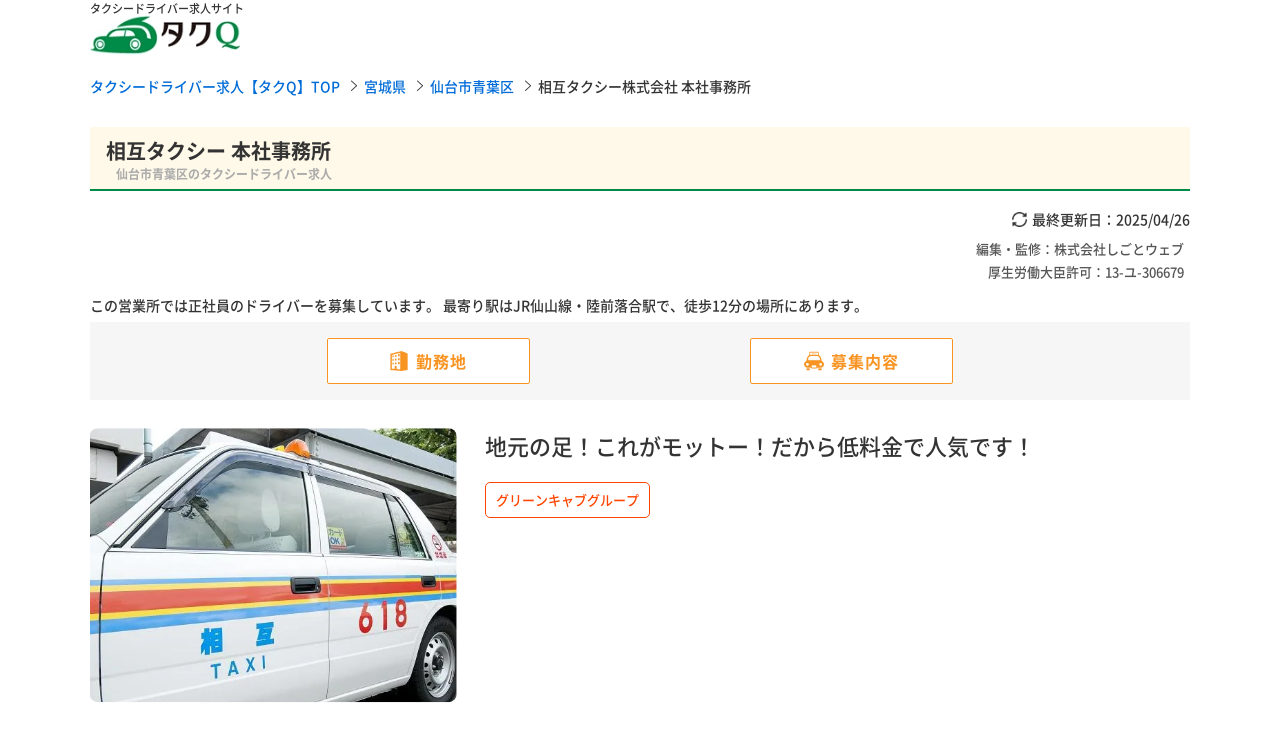

--- FILE ---
content_type: text/html; charset=UTF-8
request_url: https://www.taxi-qjin.com/detail/325
body_size: 9000
content:
 <!DOCTYPE html>
<html lang="ja">
<head>
<meta charset="UTF-8">
<meta http-equiv='cache-control' content='no-cache'>
<meta http-equiv='expires' content='0'>
<meta http-equiv='pragma' content='no-cache'>
<meta http-equiv="X-UA-Compatible" content="IE=edge">
<meta name="viewport" content="width=device-width, initial-scale=1">
<title>
相互タクシー株式会社 本社事務所のタクシードライバー採用情報｜仙台市青葉区｜タクQ
</title>


          

      
<meta name="description" content="
相互タクシー株式会社 本社事務所（仙台市青葉区）のタクシードライバー求人です。
勤務地は宮城県仙台市青葉区折立2-8-5。
最寄り駅はJR仙山線・陸前落合駅で、徒歩12分です。運営・管理：株式会社しごとウェブ 厚生労働大臣許可：13-ユ-306679
" />

<link rel="stylesheet" type="text/css" href="https://www.taxi-qjin.com/common/css/import.css?v=23011908" />
<link rel="canonical" href="https://www.taxi-qjin.com/detail/325" />
<!-- Icomoon
 ================================================== -->
<link rel="stylesheet" type="text/css" href="https://www.taxi-qjin.com/common/icon/style.css"></link>


<script src="https://ajax.googleapis.com/ajax/libs/jquery/1.12.4/jquery.min.js"></script>
<script>window.jQuery || document.write('<script src="https://www.taxi-qjin.com/common/js/jquery.min.js"><\/script>')</script>

<link rel="stylesheet" type="text/css" href="https://www.taxi-qjin.com/common/js/slick/slick.css" />
<link rel="stylesheet" type="text/css" href="https://www.taxi-qjin.com/common/js/slick/slick-theme.css" />
<script src="https://www.taxi-qjin.com/common/js/slick/slick.min.js"></script>
<script src="https://www.taxi-qjin.com/common/js/detail.slick.js?v=230116" ></script>

<script src="https://www.taxi-qjin.com/common/js/common.js?v=23011905" ></script>
   
<!--モーダル-->
<link rel="stylesheet" type="text/css" href="https://www.taxi-qjin.com/common/remodal/remodal.css">
<link rel="stylesheet" type="text/css" href="https://www.taxi-qjin.com/common/remodal/remodal-default-theme.css">
<script src="https://www.taxi-qjin.com/common/remodal/remodal.js"></script>

<script type="application/ld+json">
{
  "@context": "https://schema.org",
  "@graph": [
    {
      "@type": "WebPage",
      "@id": "https://www.taxi-qjin.com/detail/325",
      "url": "https://www.taxi-qjin.com/detail/325",
 "name":
"相互タクシー株式会社 本社事務所のタクシードライバー採用情報｜仙台市青葉区｜タクQ",

"headline":
"相互タクシー株式会社 本社事務所のタクシードライバー採用情報｜仙台市青葉区｜タクQ",

"description":"
相互タクシー株式会社 本社事務所（仙台市青葉区）のタクシードライバー求人です。
勤務地は宮城県仙台市青葉区折立2-8-5。
最寄り駅はJR仙山線・陸前落合駅で、徒歩12分です。運営・管理：株式会社しごとウェブ 厚生労働大臣許可：13-ユ-306679",

      "inLanguage": "ja",
      "datePublished": "2015-07-19T00:00:00+09:00",
      "dateModified": "2025-04-26T00:29:42+09:00",
      "mainEntityOfPage": "https://www.taxi-qjin.com/detail/325",
      "publisher": {
        "@type": "Organization",
        "name": "株式会社しごとウェブ",
        "url": "https://www.shigoto-web.co.jp/",
        "logo": {
          "@type": "ImageObject",
          "url": "https://www.taxi-qjin.com/common/images/logo_shigotoweb3.webp"
        }
      }
    },
    {
      "@type": "JobPosting",
      "title": "タクシードライバー",
"description": "
タクシードライバーなら相互タクシー株式会社 本社事務所。地元の足！これがモットー！だから低料金で人気です！ グリーンキャブグループ。
勤務地は宮城県仙台市青葉区折立2-8-5。最寄り駅はJR仙山線・陸前落合駅で、徒歩12分の場所にあります。",
      "url": "https://www.taxi-qjin.com/detail/325",
"datePosted": "2025-04-26",
"dateCreated": "2015-07-19",
"dateModified": "2025-04-26",
      "validThrough": "2026-12-31",
      "employmentType": "FULL_TIME",
      "jobBenefits": "社会保険完備　",
      "workHours": "8:00〜翌2:00／（希望選択可）乗務時間16時間・月間12乗務／（希望選択可）月単位変形労働時間制／●日勤・夜勤希望の方も歓迎／／【二種免許取得期間中】／8：00〜17：00",
"qualifications": "普通一種免許（入社後に二種免許取得可能）",
      "industry": "旅客運送業（タクシー）",
      "applicationContact": {
        "@type": "ContactPoint",
        "contactType": "転職相談",
        "url": "https://www.taxi-qjin.com/entry2/?id=325#form",
        "telephone": "+81-120-5963-15",
        "availableLanguage": "ja"
      },
      "identifier": {
        "@type": "PropertyValue",
        "name": "タクQ",
        "value": "325"
      },
      "hiringOrganization": {
        "@type": "Organization",
        "name": "相互タクシー株式会社 本社事務所",
                "url": "https://www.kotonear.com/sougo/",
        "sameAs": "https://www.kotonear.com/sougo/",
                     "identifier": [
          {
            "@type": "PropertyValue",
            "propertyID": "法人番号",
            "value": "1370001008855"
          },
          {
            "@type": "PropertyValue",
            "propertyID": "適格請求書発行事業者登録番号",
            "value": "T1370001008855"
          }
        ]
      },
      "jobLocation": {
        "@type": "Place",
        "address": {
          "@type": "PostalAddress",
          "streetAddress": "折立2-8-5",
          "addressLocality": "仙台市青葉区",
          "addressRegion": "宮城県",
          "postalCode": "982-0261",          "addressCountry": "JP"
        },
        "geo": {
          "@type": "GeoCoordinates",
          "latitude": "38.2685789",
          "longitude": "140.8030886"
        }
      }
      ,
      "baseSalary": {
        "@type": "MonetaryAmount",
        "currency": "JPY",
        "value": {
          "@type": "QuantitativeValue",
          "value": 200000,
          "unitText": "MONTH"
        }
      }
          },
    {
      "@type": "BreadcrumbList",
      "itemListElement": [
        {
          "@type": "ListItem",
          "position": 1,
          "name": "タクシードライバー求人【タクQ】TOP",
          "item": "https://www.taxi-qjin.com/"
        },
                        {
          "@type": "ListItem",
          "position": 2,
          "name": "宮城県",
          "item": "https://www.taxi-qjin.com/s/miyagi"
        },
                {
          "@type": "ListItem",
          "position": 3,
          "name": "仙台市青葉区",
          "item": "https://www.taxi-qjin.com/s/miyagi/city041017"
        },
                {
          "@type": "ListItem",
          "position": 4,
          "name": "相互タクシー株式会社 本社事務所",
          "item": "https://www.taxi-qjin.com/detail/325"
        }
      ]
    }
      ]
}
</script>
<style>
.faq_wrap {
  margin-top: 20px;
  font-size:16px;
}

.faq_list dt {
  font-weight: bold;
  margin-bottom: 5px;
  line-height: 1.6;
  color: #2a2a2a;
}

.faq_list dd {
  margin: 0 0 20px 0;
  padding-left: 1em;
  line-height: 1.8;
  color: #444;
  border-left: 4px solid #eee;
}

.faq_list .q {
  color: #007acc;
  font-weight: bold;
  margin-right: 5px;
}

.faq_list .a {
  color: #009900;
  font-weight: bold;
  margin-right: 5px;
}
.btn_srh_container {
  text-align: center;  /* 中央寄せ */
  margin-top: 20px;
}

.btn_srh {
  display: inline-block;
  margin: 6px 10px;
  padding: 10px 16px;
  background-color: #007bff;  /* 青ボタン */
  color: #fff;
  text-decoration: none;
  border: none;
  border-radius: 5px;
  font-size: 14px;
  white-space: nowrap;
  transition: background-color 0.3s ease;
}
.btn_srh:hover {
  background-color: #0056b3;
  color: #fff;
}

.btn_srh_orange {
  display: inline-block;
  margin: 10px 8px;
  padding: 10px 16px;
  background-color: #f0ad4e;  /* オレンジ */
  color: #fff;
  text-decoration: none;
  border: none;
  border-radius: 5px;
  font-size: 14px;
  white-space: nowrap;
  transition: background-color 0.3s ease;
}

.btn_srh_orange:hover {
  background-color: #ec971f;  /* 濃いオレンジ */
  color: #fff;
}
.btn_srh_yellow {
  display: inline-block;
  margin: 10px 8px;              /* orangeと同じに */
  padding: 10px 16px;            /* OK */
  background-color: #ffd600;
  color: #000;
  text-decoration: none;
  border: none;                  /* 明示的に追加 */
  border-radius: 5px;            /* orangeと統一 */
  font-size: 14px;
  white-space: nowrap;
  transition: background-color 0.3s ease;
  line-height: 1.4;
}
.btn_srh_yellow:hover {
  background-color: #ffcc00; /* ホバー時は少し濃い黄色に */
}
.btn_srh_row {
  display: flex;
  flex-wrap: wrap;
  gap: 10px;
  justify-content: center; /* 中央寄せ */
  margin-bottom: 10px;
}
.site-info {
  margin: 25px 0 0 0;
  padding: 15px;
  background: #f7f7f7;
  border-radius: 6px;
  font-size: 0.9rem;
  color: #444;
  line-height: 1.6;
}
.site-info {
  text-align:right;
  margin:0 20px;
}
</style>
</head>
<body>
<div id="wrapper">

<!-- Header Start
==================================================    -->
	<!-- Header Start -->
	<header id="header">
		<div class="head-content mywidth flex flex-space-b">
			<p class="opa mr30 logotext">タクシードライバー求人サイト</p>
			<div class="logo-wrap flex flex-space-b flex-middle relative">
				<div class="logo flex wrap flex-middle">
					<a class="title opa" href="https://www.taxi-qjin.com/">
						<img src="https://www.taxi-qjin.com/common/images/logo.png" alt="タクQ" />
					</a>
				</div>
			</div><!-- //.logo-wrap -->
			
		</div><!-- //.mywidth -->
	</header>
	<!-- Header End -->
<!-- Header End
================================================== -->



<!-- path link start-->
<div class="path">
<div class="lay_lqd">
<ol class="path_list">
<li><a href="/">タクシードライバー求人【タクQ】TOP</a></li>
<li><a href="/s/miyagi">宮城県</a></li>
<li><a href="/s/miyagi/city041017">仙台市青葉区</a></li>
<li>相互タクシー株式会社 本社事務所</li>
</ol>
</div>
</div>
<!-- path link end-->

<div class="lay_lqd">
<!--#content start-->
<div id="content" class="page_1col detail">

<!--#main start-->
<div id="main" class="detail">

<div class="section_type03">
	



<div class="title_wrap page_head02">

<h1>
  相互タクシー 本社事務所<br>
  <span>仙台市青葉区のタクシードライバー求人</span>
</h1>

</div>

<div class="recruit_list_top">
	<p class="update_date">最終更新日：<time datetime="2025-04-26T00:29:42+09:00" itemprop="datemodified">2025/04/26</time></p>
</div>

<p style="text-align:right; font-size:13px; color:#555;margin:0px 6px 10px 0px;">
    編集・監修：株式会社しごとウェブ<br>
厚生労働大臣許可：13-ユ-306679
</p>


<p style="margin-bottom:4px;">
この営業所では正社員のドライバーを募集しています。
最寄り駅はJR仙山線・陸前落合駅で、徒歩12分の場所にあります。</p>


<div class="detail_link_wrap">
<ul>
<li class="comInfo"><a href="#kinmuchi">勤務地</a></li>
<li class="recruit"><a href="#recruit">募集内容</a></li>
</ul>
</div>



<div class="recruit_detail">



<div class="recruit_detail_top">

<!--main image-->
<div class="recruit_detail_image">
<figure>
<img src="https://www.taxi-qjin.com/image3/1445.webp" alt="相互タクシー株式会社 本社事務所のイメージ写真" />
</figure>
</div>
<!--/main image-->

<!--right infomaition       -->
<div class="recruit_detail_top_right">

<div class="recruit_detail_head mb10">
<p>地元の足！これがモットー！だから低料金で人気です！</p>
</div>


<div class="group_tag mb05" style="margin-bottom:20px;display: flex;flex-wrap: wrap;">
	        <span style="color:#ff4500;font-size:13px;border:1px solid #ff4500;border-radius:5px;padding:5px 10px 6px 10px;margin: 5px 10px 0 0;">グリーンキャブグループ</span>
      
	
</div>

<div class="recruit_detail_info">

<!-- //.recruit_list_pay_wrap -->

	
</div>

</div>
<!--/right infomaition-->

</div><!-- //.recruit_detail_top -->




</div><!-- //.recruit_detail -->
	
</div>
<!-- //.section_type03    -->

<div class="section_type03">

<h2 class="page_subhead01" id="kinmuchi">勤務地・アクセス</h2>
<table class="table_recruit_detail_data w24" summary="内容">
<col class="w04">
<col>
<tr id="googlemap">
<td colspan="2">
<p>
〒982-0261 宮城県仙台市青葉区折立2-8-5
<br />
  <a href="https://www.taxi-qjin.com/detail/325/about/#address">→ 地図・ルート案内を見る</a>
</p>

</td>
</tr>

<tr id="access">

<th>アクセス</th>
<td>

  <span style="color:#228b22;font-size:13px;border:1px solid #228b22;border-radius:5px;padding:0px 10px;">マイカー通勤可</span>


<p>JR仙山線 陸前落合駅 徒歩12分</p>
<p>
  <a href="https://www.taxi-qjin.com/detail/325/about/#access">→ 駅からのルート案内を見る</a>
</p>


<p style="margin-top:20px;">旧48号線、折立交差点近く（西花苑団地入口付近）</p>

</td>
</tr>
</table>

<h2 class="page_subhead01" id="recruit">募集内容・応募条件</h2>

<table class="table_recruit_detail_data w24" summary="内容">
<col class="w04">
<col>


<tr>
<th>事業所名</th>
<td>相互タクシー株式会社 本社事務所 
    <p style="margin-top:10px;">
<a href="https://www.taxi-qjin.com/detail/325/about/"
         target="_blank"
         rel="noopener"
         style="display:inline-block;padding:6px 10px;background:#007bff;color:#fff;border-radius:4px;text-decoration:none;">
営業所概要を見る</a></p>
</td>
</tr>


<tr>
<th>募集職種</th>
<td>タクシードライバー</td>
</tr>




<tr>
<th>雇用形態</th>
<td>正社員</td>
</tr>

<tr>
<th>対象となる方</th>
<td>
      <span style="color:#228b22;font-size:13px;border:1px solid #228b22;border-radius:5px;padding:0px 10px;">年金受給者歓迎</span>    <span style="color:#228b22;font-size:13px;border:1px solid #228b22;border-radius:5px;padding:0px 10px;">未経験者歓迎</span>    	<br />
    一種免許取得後3年以上（※AT限定可）<br />
二種免許所持者（※AT限定可）
</td>
</tr>

<tr>
<th>仕事内容</th>
<td>タクシー業務</td>
</tr>

<tr id="kyuyo_detail">
<th>給与</th>
<td>

  	<span style="color:#228b22;font-size:13px;border:1px solid #228b22;border-radius:5px;padding:0px 10px;">給与補償制度</span><br />
  
	月給 200,000円 ～ 	<p>完全歩合制<br />
※研修期間中は日給6,000円<br />
※保障給制度有(応相談)<br />
★賞与有</p></td>
</tr>

<tr>
<th>勤務時間</th>
<td>

  
        <span style="color:#228b22;font-size:13px;border:1px solid #228b22;border-radius:5px;padding:0px 10px;">勤務時間選択</span>        <br />
    8:00〜翌2:00<br />
※乗務時間16時間・月間12乗務<br />
※月単位変形労働時間制<br />
●日勤・夜勤希望の方も歓迎<br />
<br />
【二種免許取得期間中】<br />
8：00〜17：00
</td>
</tr>

<tr>
<th>休日･休暇</th>
<td>月6〜7日(年次有給休暇有)<br />
※二種免許取得期間中は日曜休み</td>
</tr>

<tr>
<th>待遇及び福利厚生</th>
<td>
    社会保険完備　
</td>
</tr>







</table>

<div class="section_type03" id="">
<h2 class="page_subhead01">おすすめポイント</h2>
<div class="company_message">

<div>
<p>とても人間関係が良く仲の良い社風です。入社したての方でもすぐになじめます。AT限定可なので、AT限定免許の方も是非ご応募ください。</p>
</div>
</div>
</div>

<!-- #oubo -->
<div class="section_type03 company">
<h2 class="page_subhead01">営業車両</h2>

<div class="recruit_detail">
<table class="table table_search w24 table_recruit_detail_data" summary="情報">
<col class="w04">
<col>

<tr>
<th>車両設備</th>
<td>
  
    <span style="color:#228b22;font-size:13px;border:1px solid #228b22;border-radius:5px;padding:0px 10px;">カーナビ搭載</span>            <br />
    全車カーナビ・GPS配車システム、etc搭載
</td>
</tr>
    
</table>

</div>
</div>
<!-- //#oubo -->



<!-- #oubo -->
<div id="oubo" class="section_type03 company">
<h2 class="page_subhead01">応募について</h2>
<div class="recruit_detail">
<table class="table table_search w24 table_recruit_detail_data" summary="情報">
<col class="w04">
<col>
<tr>
<th>応募方法</th>
<td>   <ul class="label"><li></li></ul>下記または「相談・応募する」よりご連絡ください。
<br />
［平日］<time>9:00</time>-<time>20:00</time> ［土日祝］<time>9:00</time>-<time>18:00</time><br />
<div class="btn_link_group">

  <a class="tel sp-link my-font01-b tbl_btn_tel" href="tel:0120-5963-15"><span class="num"><i class="icon-free-tel"></i>0120-5963-15</span></a>

  <a href="https://page.line.me/nrw0303b" target="_blank" class="tbl_btn_link" rel="nofollow"><img src="https://www.taxi-qjin.com/common/images/account_line.png" alt="LINE公式" /></a>

</div>

</td>
</tr>
    
<tr>
<th>特典</th>
<td>
面接に要した往復交通費をタクQから支給します。
<p style="margin-top:10px;">
<a href="https://www.taxi-qjin.com/trans/"
         target="_blank"
         rel="noopener"
         style="display:inline-block;padding:6px 10px;background:#007bff;color:#fff;border-radius:4px;text-decoration:none;">
支給の詳細</a></p>

</td>
</tr>





</table>

</div>
</div>
<!-- //#oubo -->

<div class="contact_link box_btn_colstyle">

<ul>

<li>
<a href="https://www.taxi-qjin.com/entry2/?id=325#form" class="btn btn_red mr05"><i class="icon-edit1"></i>相談・応募する</a>
</li>

<li><a onClick="add_keep(325);" class="keep_325 btn btn_yellow mr05 mb10"><i class="icon-star mr05"></i><span>気になる</span></a></li>

</ul>

</div><!-- //.contact_link -->


</div>
<!-- //.section_type03 -->



<div class="section_type03">
<div class="title_wrap page_head02">

<h2 style="color:#565656;font-size:20px;">企業からのメッセージ</h2>
</div>


<div class="recruit_detail_text">
<p class="catch">仙台市青葉区折立のアットホームで働きやすい職場の会社です。</p>


    
    
            
    
      
          
      
    <p>この営業所は相互タクシー株式会社の本社事務所ではタクシードライバーを募集中です。女性ドライバー・シニア層も活躍しています。<br />
AT限定ドライバーもOK！未経験者への安心サポートも万全です。仙台市青葉区折立にあるアットホームで働きやすい職場です。お気軽にお問い合わせください。<br />
車の屋根に、『低額料金』サインを掲げ、走っています。仙台一の低料金で喜んでいただいている会社です。地元の足として、どなたからも、気軽にご利用されたい。低料金なのもこの考えからです。これが理解され、当社独自のお客様が固定化しているのです。このため、無線のお客さまが多いのも特徴です。古くからのお客様が多いのも、当社の特長です。職場は暖かさに満ちています。古くからの仲間を多く、楽しくやっています。お客様とも親しく、信頼されています。年齢に拘りません。親切に指導致します。安心しておいでください。</p>







<p>&nbsp;</p>


</div><!-- //.recruit_detail_text -->

</div>
<!-- //.section_type03    -->






<div class="section_type03">
	


<!-- #info-->
<div class="company" id="info">
<h2 class="page_subhead01">募集企業の情報</h2>

<p style="font-size:1rem;">法人名：相互タクシー株式会社</p>
<p style="font-size:1rem;"><a href="https://www.taxi-qjin.com/company/127/">→ 会社概要を見る</a></p>
<p style="font-size:1rem;">本社：&#12306;982-0261 宮城県仙台市青葉区折立2-8-5</p>
<p style="font-size:1rem;">代表者：高野　秀 </p>

<p style="font-size:1rem;"><a href="https://www.kotonear.com/sougo/" target="_blank" rel="noopener">→ 公式サイト</a></p>

</div>
<!-- //#info-->

</div>
<!-- //.section_type03 -->




</div>
<!--#main end-->


</div>
<!--#content end-->
</div>
<!--layout liquid end-->

<div class="btn_srh_container">
  <div class="btn_srh_row">

<a href="/s/miyagi" class="btn_srh">&#x1F50D;&nbsp;宮城県のタクシー求人一覧を見る</a>
<a href="/s/miyagi/city041017" class="btn_srh">&#x1F50D;&nbsp;仙台市青葉区のタクシー求人一覧を見る</a>

                     
                                
                      <li>
              <a href="https://www.taxi-qjin.com/s/group/greencab/" class="btn_srh">
                &#x1F50D;&nbsp;グリーンキャブグループの求人一覧を見る
              </a>
            </li>
                            
                      <a href="/s/miyagi/ensen11217" class="btn_srh">&#x1F50D;&nbsp;JR仙山線の求人一覧を見る</a>
                            
  </div>

  <div class="btn_srh_row" style="margin-top:10px;">
    <a href="/look/" class="btn_srh_orange">&#x1F50D;&nbsp;最近見た求人一覧はこちら</a>
    <a href="/keep/" class="btn_srh_yellow"><i class="icon-star mr05"></i>&nbsp;気になる一覧を見る</a>
  </div>
</div>

<div class="site-info" style="margin-top:50px;">
<p>【タクQの最終更新日】<time datetime="2026-01-13">2026年1月13日</time>更新</p>
<p>&emsp;&emsp;全国掲載件数<span>448</span>件</p>
</div>

<div class="info_notice" style="
  margin:40px auto;
  padding:20px 24px;
  max-width:900px;
  background:#e8f4ff;
  border:1px solid #b5d7f0;
  border-radius:10px;
  font-size:14px;
  color:#2a3f55;
  line-height:1.8;
">
  <span style="font-size:13px;">
    運営：
    <a href="https://www.shigoto-web.co.jp/" target="_blank" rel="noopener" style="color:#0a67d8; text-decoration:underline;">
      株式会社しごとウェブ
    </a>
  </span>
</div>




 <!--layout liquid end-->
<!--page top nav start-->
<div id="pagetop">
	<a href="#" class="point-back01 opa"><i class="icon-up5"></i></a>
</div>
<!--page top nav end-->


<!-- Footer Start
================================================== -->

	<footer id="footer"><!-- Footer Start -->

		<div class="foot-content">

			<!--PCフッターナビ Start-->
			<nav id="foot-navi" class="par100" role="navigation" itemscope itemtype="http://schema.org/SiteNavigationElement">
				<div class="ul-wrap">

<div class="footer-quality-links">
  <ul>
    <li>
      <a href="/support/">
        掲載内容に関するご意見・ご相談窓口
      </a>
    </li>
  </ul>
</div>



<ul class="footer-links line1">
    <li><a href="/contact/">お問い合わせ</a></li>
    <li><a href="/plan/">掲載のご案内</a></li>
    <li><a href="/corporate/">運営会社</a></li>
    <li><a href="/faq/">よくある質問</a></li>
    <li><a href="/list/">掲載企業一覧</a></li>
    <li><a href="/rinen/">求職者ファーストの理念</a></li>
    <li><a href="/sitemap/">サイトマップ</a></li>
</ul>

<ul class="footer-links line2">
    <li><a href="/kiyaku/">利用規約</a></li>
    <li><a href="/menseki/">免責事項</a></li>
    <li><a href="/policy/">個人情報保護方針</a></li>
    <li><a href="/optout/">外部送信ポリシー</a></li>
    <li><a href="/site_policy/">サイトポリシー</a></li>
</ul>






					<div class="footer-sns">

<div style="margin:30px 20px 0; padding-top:10px; color:#FFFFFF; text-align:left;">
  <a href="https://www.taxi-qjin.com/">
    <img src="https://www.taxi-qjin.com/common/images/footer_logo.jpg" alt="タクQ｜全国対応のタクシー求人・転職支援サイト" width="120" loading="lazy" />
  </a>
</div>

					</div>
				</div>
			</nav>
			<!--PCフッターナビ End-->

			<div class="foot-sw-wrap">

<div class="footer-com sp-column">
  <p style="font-size:15px;">
    【運営会社】株式会社しごとウェブ<br>
    法人番号：9010901034310<br>
厚生労働大臣許可番号：13-ユ-306679<br><br>

    ■サポートダイヤル<br>
    &#x1F4DE; 03-6411-5230<br>
    ［平日］<time>9:00</time>～<time>20:00</time> ／ ［土日祝］<time>9:00</time>～<time>18:00</time>
</p>
</div>

			</div>
		</div>

<p class="copy tx-center f12 sp-f10 sp-mt30 white">
  &copy; タクQ by 株式会社しごとウェブ All rights reserved.
</p>

<div class="footer-corporate-logo">
  <a href="https://www.shigoto-web.co.jp/" target="_blank" rel="noopener">
    <img src="/common/images/shigoto-web-logo-small.webp" alt="株式会社しごとウェブ" width="120">
  </a>
</div>
	</footer><!-- Footer End -->
</div><!--#wrapper end-->
<script src="/common/js/detail.js"></script>

<span data-recent="company" style="display:none;">
  相互タクシー株式会社 本社事務所</span>

<!-- 住所 -->
<span data-recent="addr" style="display:none;">
  宮城県仙台市青葉区折立2-8-5
</span>

<!-- アクセス（路線・駅・徒歩） -->
<span data-recent="access" style="display:none;">
JR仙山線 陸前落合駅 徒歩12分</span>

<!-- 給与 -->
<span data-recent="salary" style="display:none;">
  月給 200,000円 ～</span>


<script>
(function () {
  function txt(el){ return el ? (el.textContent||'').replace(/^\s+|\s+$/g,'') : ''; }
  var url = location.href;
  var m = /\/detail\/(\d+)(?:\/|$)/.exec(url); var id = m ? m[1] : '';

  var company = txt(document.querySelector('[data-recent="company"]'));
  var addr    = txt(document.querySelector('[data-recent="addr"]'));
  var access  = txt(document.querySelector('[data-recent="access"]'));
  var salary  = txt(document.querySelector('[data-recent="salary"]'));
  var updated = txt(document.querySelector('.update_date time')) || '';
  var jobtype = txt(document.querySelector('.recruit_list_data .icon_01 + dd')) || 'タクシードライバー【正社員】';


  var KEY='tq_recent', MAX=9, arr=[];
  try{ arr = JSON.parse(localStorage.getItem(KEY))||[] }catch(e){}

  // 同一IDを除外して先頭に追加
  var out=[], i, x;
  for(i=0;i<arr.length;i++){ x=arr[i]; if(x && x.id != id){ out.push(x); } }
  out.unshift({
    id:id, url:url,
    title: document.title,
    company: company,
    address: addr,
    access: access,
    salary: salary,
    updated: updated,
    jobtype: jobtype,
    ts: (new Date).getTime()
  });
  if(out.length > MAX) out.length = MAX;
  localStorage.setItem(KEY, JSON.stringify(out));
})();
</script>




</body>
</html>


--- FILE ---
content_type: text/html; charset=UTF-8
request_url: https://www.taxi-qjin.com/?act=setvar&v=1307bda8-d89a-4adb-9cd2-51d0b9a682c3
body_size: 16503
content:
 <!DOCTYPE html>
<html lang="ja">
<head>
<meta charset="UTF-8">
<meta http-equiv="X-UA-Compatible" content="IE=edge">
<meta name="viewport" content="width=device-width, initial-scale=1">
<title>タクシードライバー求人サイト【タクQ】転職の相談にも対応</title>
<meta name="description" content="全国のタクシードライバー求人を掲載し、転職を希望する方へ無料で相談支援を行うサイトです。株式会社しごとウェブ（代表取締役：佐藤 哲津斗）が運営し、厚生労働大臣許可（13-ユ-306679）・東京労働局管轄のもとで適切に運営しています。">
<meta name="keywords" content="タクシー,求人,転職" />
<meta name="thumbnail" content="https://www.taxi-qjin.com/common/images/takuQ_logo.jpg" />
<meta property="article:modified_time" content="2026-01-13T10:25:04+09:00" />
<link rel="canonical" href="https://www.taxi-qjin.com/" />
<meta name="google-site-verification" content="u6u8Byo7Mm8bl0wyLO7_Ho_2JcIDGBzw2Ye78MFUTBE" />
<meta name="google-site-verification" content="ctoutgpc0TaJQQg783RVolZV7Bj6hh7_84jCaocW74Y" />
<!-- <link rel="stylesheet" type="text/css" href="https://www.taxi-qjin.com/common/css/import.css?v=23011902" /> -->
<link rel="stylesheet" type="text/css" href="https://www.taxi-qjin.com/common/css/base.css?v=230422" />
<link rel="stylesheet" type="text/css" href="https://www.taxi-qjin.com/common/css/layout.css?v=23011905" />
<link rel="stylesheet" type="text/css" href="https://www.taxi-qjin.com/common/css/style.css?v=211218" />
<link rel="preload" href="https://www.taxi-qjin.com/common/css/page.css?v=211215" as="style" onload="this.onload=null;this.rel='stylesheet'" />
<link rel="preload" href="https://www.taxi-qjin.com/common/css/parts.btn.css?v=211209" as="style" onload="this.onload=null;this.rel='stylesheet'" />
<link rel="stylesheet" type="text/css" href="https://www.taxi-qjin.com/common/css/parts.form.css?v=211209" />
<link rel="preload" href="https://www.taxi-qjin.com/common/css/parts.information.css?v=211209" as="style" onload="this.onload=null;this.rel='stylesheet'" />
<link rel="preload" href="https://www.taxi-qjin.com/common/css/parts.map.css?v=211209" as="style" onload="this.onload=null;this.rel='stylesheet'" />
<link rel="preload" href="https://www.taxi-qjin.com/common/css/parts.search.detail.css?v=230117" as="style" onload="this.onload=null;this.rel='stylesheet'" />
<link rel="preload" href="https://www.taxi-qjin.com/common/css/parts.search.css?v=230119" as="style" onload="this.onload=null;this.rel='stylesheet'" />
<link rel="stylesheet" type="text/css" href="https://www.taxi-qjin.com/common/css/parts.versatile.css?v=211209" />
<link rel="preload" href="https://www.taxi-qjin.com/common/css/parts.list.css?v=211209" as="style" onload="this.onload=null;this.rel='stylesheet'" />
<link rel="preload" href="https://www.taxi-qjin.com/common/css/parts.table.css?v=211209" as="style" onload="this.onload=null;this.rel='stylesheet'" />
<link rel="preload" href="https://www.taxi-qjin.com/common/css/parts.mypage.css?v=211209"  as="style" onload="this.onload=null;this.rel='stylesheet'" />
<link rel="preload" href="https://www.taxi-qjin.com/common/css/parts.mainvisuals.css?v=211209" as="style" onload="this.onload=null;this.rel='stylesheet'" />
<link rel="preload" href="https://www.taxi-qjin.com/common/css/parts.js.css?v=211209" as="style" onload="this.onload=null;this.rel='stylesheet'" />
<link rel="stylesheet" type="text/css" href="https://www.taxi-qjin.com/common/css/common.css?v=23011909" />
<link rel="preload" type="text/css" href="https://www.taxi-qjin.com/common/css/icons.css" as="style" onload="this.onload=null;this.rel='stylesheet'" /> 
<link rel="stylesheet" href="https://cdnjs.cloudflare.com/ajax/libs/font-awesome/4.7.0/css/font-awesome.min.css">
<link rel="stylesheet" type="text/css" href="https://www.taxi-qjin.com/common/css/page.top.css?v=220614" />
<!-- Icomoon
 ================================================== -->
<link rel="stylesheet" type="text/css" href="https://www.taxi-qjin.com/common/icon/style.css"></link>
<script src="https://ajax.googleapis.com/ajax/libs/jquery/3.4.1/jquery.min.js"></script>
<script src="https://cdn.jsdelivr.net/npm/lazyload@2.0.0-rc.2/lazyload.min.js"></script>
<!-- <script defer src="https://ajax.googleapis.com/ajax/libs/jquery/1.12.4/jquery.min.js"></script> -->
<!-- <script>window.jQuery || document.write('<script src="https://www.taxi-qjin.com//common/js/jquery.min.js"><\/script>')</script> -->
<!-- jQueryの読み込み（CDN + ローカルフォールバック）-->
<script src="https://ajax.googleapis.com/ajax/libs/jquery/1.12.4/jquery.min.js"></script>
<script>
  window.jQuery || document.write('<script src="/common/js/jquery.min.js"><\/script>')
</script>
<script defer src="https://www.taxi-qjin.com/common/js/common.js?v=23011905" ></script>
<!--<script src="https://ajax.googleapis.com/ajax/libs/jquery/3.6.0/jquery.min.js"></script> 0721-->
<link rel="preload" type="text/css" href="https://www.taxi-qjin.com/common/js/slick/slick.css" as="style" onload="this.onload=null;this.rel='stylesheet'" />
<link rel="preload" type="text/css" href="https://www.taxi-qjin.com/common/js/slick/slick-theme.css?v=20220722" as="style" onload="this.onload=null;this.rel='stylesheet'" />
<script defer src="https://www.taxi-qjin.com/common/js/slick/slick.min.js"></script>
<script defer src="https://www.taxi-qjin.com/common/js/top.slick.js" ></script>
<script defer src='https://www.taxi-qjin.com/common/js/modernizr-custom.js'></script>
<script defer src='https://www.taxi-qjin.com/common/js/lite-yt-embed.js'></script>

<!--モーダル-->
<link rel="preload" href="https://www.taxi-qjin.com/common/remodal/remodal.css" as="style" onload="this.onload=null;this.rel='stylesheet'" />
<link rel="preload" href="https://www.taxi-qjin.com/common/remodal/remodal-default-theme.css" as="style" onload="this.onload=null;this.rel='stylesheet'" />
<script defer src="https://www.taxi-qjin.com/common/remodal/remodal.js"></script>
<style>
	.pref dl dd a.non_activ,.area_wrap a.non_activ {
		pointer-events: fill;
	}
	.pref dl dd a.non_activ:hover {
		background: none;
	}
</style>
<PageMap>
	<DataObject type="thumbnail">
		<Attribute name="src" value="https://www.taxi-qjin.com/common/images/takuQ_logo.jpg"/>
		<Attribute name="width" value="100"/>
		<Attribute name="height" value="130"/>
	</DataObject>
</PageMap>
<!--[if lt IE 9]>
<script src="https://oss.maxcdn.com/html5shiv/3.7.2/html5shiv.min.js"></script>
<script src="https://oss.maxcdn.com/respond/1.4.2/respond.min.js"></script>
<![endif]-->
<script src="https://kit.fontawesome.com/87efc3119e.js" crossorigin="anonymous"></script>
<!--<link rel="preload" href="https://fonts.googleapis.com/css?family=Lato:400,700|Noto+Sans+JP:400,700" rel="stylesheet" as="style">-->
<link rel="stylesheet" href="https://cdnjs.cloudflare.com/ajax/libs/font-awesome/4.7.0/css/font-awesome.min.css">
<script src="https://www.taxi-qjin.com/common/js/fontUrls.js"></script>
<link rel="preconnect" href="https://fonts.googleapis.com">
<link rel="preconnect" href="https://fonts.gstatic.com" crossorigin>
<!-- <link rel="preload" href="https://fonts.googleapis.com/css2?family=Noto+Sans+JP:wght@400;500;700&display=swap" as="style" onload="this.removeAttribute('onload');this.removeAttribute('as');this.rel='stylesheet';"> -->
<link rel="preload" href="https://fonts.googleapis.com/icon?family=Material+Icons" as="style"><script src="https://www.taxi-qjin.com/common/js/front.js"></script>
<script type="application/ld+json">

{
  "@context": "https://schema.org",
  "@graph": [
    {
      "@type": "WebSite",
      "@id": "https://www.taxi-qjin.com/#website",
      "url": "https://www.taxi-qjin.com/",
      "name": "タクシードライバー求人サイト【タクQ】転職の相談にも対応",
      "alternateName": "タクQ",
      "description": "全国のタクシードライバー求人を掲載し、転職を希望する方へ無料で相談支援を行うサイトです。株式会社しごとウェブ（代表取締役：佐藤 哲津斗）が運営し、厚生労働大臣許可（13-ユ-306679）・東京労働局管轄のもとで適切に運営しています。",
      "inLanguage": "ja",
      "dateCreated": "2013-02-28",
      "dateModified": "2026-01-13T10:25:04+09:00",
      "publisher": { "@id": "https://www.taxi-qjin.com/#organization" }
    },
    {
      "@type": "WebPage",
      "@id": "https://www.taxi-qjin.com/#webpage",
      "url": "https://www.taxi-qjin.com/",
      "name": "タクシードライバー求人サイト【タクQ】転職の相談にも対応",
      "description": "全国のタクシードライバー求人を掲載し、転職を希望する方へ無料で相談支援を行うサイトです。株式会社しごとウェブ（代表取締役：佐藤 哲津斗）が運営し、厚生労働大臣許可（13-ユ-306679）・東京労働局管轄のもとで適切に運営しています。",
      "inLanguage": "ja",
      "isPartOf": { "@id": "https://www.taxi-qjin.com/#website" },
      "about": { "@id": "https://www.taxi-qjin.com/#organization" }
    },
    {
      "@type": "Organization",
      "@id": "https://www.taxi-qjin.com/#organization",
      "name": "株式会社しごとウェブ",
      "legalName": "株式会社しごとウェブ",
      "url": "https://www.shigoto-web.co.jp/",
      "logo": "https://www.shigoto-web.co.jp/img/logo.png",
      "description": "株式会社しごとウェブは、求職者ファーストの姿勢でタクシー業界の転職を支援する『タクQ』を運営しています。厚生労働大臣許可を取得し、全国の求人を掲載しています。",
      "foundingDate": "2014-06-04",
      "address": {
        "@type": "PostalAddress",
        "streetAddress": "祖師谷3丁目28番2号",
        "addressLocality": "世田谷区",
        "addressRegion": "東京都",
        "postalCode": "157-0072",
        "addressCountry": "JP"
      },
      "contactPoint": [
        {
          "@type": "ContactPoint",
          "telephone": "+81-3-5429-0603",
          "contactType": "customer service",
          "areaServed": "JP",
          "availableLanguage": "ja"
        }
      ],
      "sameAs": [
        "https://g.page/r/CS7Mn9By442YEAE",
        "https://twitter.com/taxiqjin_takuq",
        "https://www.facebook.com/taxi.qjin/",
        "https://page.line.me/nrw0303b",
        "https://www.instagram.com/taku_kyu/"
      ],
      "identifier": [
        { "@type": "PropertyValue", "propertyID": "法人番号", "value": "9010901034310" },
        { "@type": "PropertyValue", "propertyID": "適格請求書発行事業者登録番号", "value": "T9010901034310" },
        { "@type": "PropertyValue", "propertyID": "厚生労働大臣許可", "value": "13-ユ-306679" }
      ],
      "openingHours": ["Mon-Fri 10:00-18:00"],
      "founder": { "@id": "https://www.taxi-qjin.com/#ceo" },
      "employee": { "@id": "https://www.taxi-qjin.com/#ceo" }
    },
    {
      "@type": "Organization",
      "@id": "https://www.taxi-qjin.com/#brand",
      "name": "タクQ",
      "alternateName": "タクQ",
      "url": "https://www.taxi-qjin.com/",
      "logo": {
        "@type": "ImageObject",
        "url": "https://www.taxi-qjin.com/common/images/takuQ_logo.jpg"
      },
      "description": "タクQは株式会社しごとウェブが運営する、タクシードライバー専門の求人情報サイトです。全国の正社員・定時制・未経験歓迎の求人情報を掲載し、転職支援サービスを行っています。",
      "parentOrganization": { "@id": "https://www.taxi-qjin.com/#organization" }
    },
    {
      "@type": "Person",
      "@id": "https://www.taxi-qjin.com/#ceo",
      "name": "佐藤 哲津斗",
      "jobTitle": "代表取締役",
      "affiliation": { "@id": "https://www.taxi-qjin.com/#organization" }
    },
    {
      "@type": "FAQPage",
      "@id": "https://www.taxi-qjin.com/#faq",
      "mainEntity": [
        {
          "@type": "Question",
          "name": "このサイトではどんな仕事を探せますか？",
          "acceptedAnswer": {
            "@type": "Answer",
            "text": "全国のタクシードライバーの採用情報をまとめて掲載しており、勤務地や働き方に合わせて選べます。未経験の方でも安心して応募できる求人もたくさんあります。"
          }
        },
        {
          "@type": "Question",
          "name": "なぜ無料で転職の相談ができるのですか？",
          "acceptedAnswer": {
            "@type": "Answer",
            "text": "提携している会社から紹介手数料を受け取る仕組みで運営しているためです。"
          }
        },
        {
          "@type": "Question",
          "name": "どのように仕事を探せますか？",
          "acceptedAnswer": {
            "@type": "Answer",
            "text": "エリア・路線・グループ・こだわりなどの条件で検索でき、スマートフォンからも簡単に閲覧できます。"
          }
        },
        {
          "@type": "Question",
          "name": "どのような目的で運営していますか？",
          "acceptedAnswer": {
            "@type": "Answer",
            "text": "新しい仕事を探す皆様と、歓迎してくれる企業の採用活動を支援することで、ベストマッチングを実現することを目的としています。"
          }
        }
      ]
    }
  ]
}

</script>

<style>
.lead-message {
  text-align: center;
  font-size: 16px;
  margin-top: 10px;
  font-weight: bold;
  color: #333;
}
.i_leaf::before {
  content: "\1F33F";  /* （葉っぱ） */
  margin-right: 6px;
  font-style: normal;
  font-weight: normal;
}

.i_guide::before {
  content: "\1F4D8";  /* （青い本） */
  margin-right: 6px;
  font-style: normal;
  font-weight: normal;
}
.review-info-box {
  background: #f5faff;
  border: 1px solid #cce4ff;
  padding: 20px;
  margin: 30px auto;
  border-radius: 8px;
  font-size: 15px;
  line-height: 1.8;
  max-width: 800px;
}

.review-info-box h4 {
  font-size: 17px;
  margin-bottom: 10px;
  color: #004aad;
  text-align: center;
}

.review-info-box p {
  text-align: left;
}

.review-info-box p.review-btn-group {
  margin-top:10px;
}

.review-info-box .review-link-btn {
  display: inline-block;
  background-color: #004aad;
  color: #fff;
  text-decoration: none;
  padding: 8px;
  border-radius: 5px;
  font-weight: bold;
  transition: background-color 0.3s ease;
  margin-right: 10px;
}
@media screen and (max-width:767px) {
	.review-info-box .review-link-btn {
    margin-right: 0px;
    margin-bottom: 10px;
  }
}

.review-info-box .review-link-btn:hover {
  background-color: #003370;
}
.map-profile-link {
  font-size: 14px;
  margin: 6px 0 10px 5px;
}
.map-profile-link a {
  color: #004aad;
  text-decoration: none;
  font-weight: bold;
}

.map-profile-link a:hover {
  text-decoration: underline;
}
</style>
<!-- モーダルのクリック動作だけを一時的に復旧させるJS -->
<script>
  $(function(){
    $('.modal_trigger').on('click', function(e){
      e.preventDefault();
      var target = $(this).data('target');
      $('.modal_content').hide();
      $('.modal_content.' + target).show();
      $('.modal_bg, .modal_wrap').fadeIn();
    });

    $('.close_btn, .modal_bg').on('click', function(){
      $('.modal_bg, .modal_wrap').fadeOut();
    });
  });
</script>
<!-- ★★ この下あたりに入れてください ★★ -->
<script src="https://ajax.googleapis.com/ajax/libs/jquery/3.6.0/jquery.min.js"></script>
<script defer src="/common/js/jquery.lazyload.min.js?v=23011905"></script>
<script defer src="/common/js/common.js?v=23011905"></script>
</head>
<body>
<div id="wrapper">

<!-- modal -->

	<header id="header">
		<div class="head-content mywidth flex flex-space-b">
			<p class="opa mr30 logotext">タクシードライバー求人サイト</p>
			<div class="logo-wrap flex flex-space-b flex-middle relative">
				<div class="logo flex wrap flex-middle">
					<a class="title opa" href="https://www.taxi-qjin.com/">
						<img src="https://www.taxi-qjin.com/common/images/logo.png" alt="タクQ" />
					</a>
				</div>				
			</div><!-- //.logo-wrap -->
			
		</div><!-- //.mywidth -->
	</header>
<!-- Main-wrapp Start サイド＆メイン含む
================================================== -->
	<div id="main-wrapp"><!-- Main-wrapp Start -->

<h1 class="top_page_title">タクシードライバー求人と転職の相談</h1>

<p style="font-size:13px; color:#555; margin:4px 0 6px 4px;text-align:center;">
  運営および編集・監修：株式会社しごとウェブ<br>
  厚生労働大臣許可番号：13-ユ-306679
</p>

<p class="lead" style="margin:0px 12px 10px 12px;">
全国の大手から地域密着の優良企業まで、タクシードライバーの求人を厳選して掲載している専門サイトです。
<br />株式会社しごとウェブが「求職者ファースト」の理念のもとで運営し、転職に関する相談により、安心して新しい一歩を踏み出せるようサポートしています。
</p>

	<div class="main-v">
		<div class="mywidth">
			<div class="main-v-titile-wrap">
				<a href="https://www.taxi-qjin.com/entry2/#contact" class="main-v-btn mincho opa"><i class="icon-hikouki"></i>転職の相談をする</a>
			</div>
		</div><!-- //.mywidth -->
	</div><!-- //.main-v -->

			<div class="recurit-count mywidth">
			<div class="count-text accent-color01 accent-border01"><span class="date point-color01"><time datetime="2026-01-13T10:25:04+09:00" itemprop="datemodified">2026年01月13日</time> 最終更新</span><br>現在掲載中の募集件数 <span class="count-num point-color01">448<span class="point-color01">件</span></span></div>

		</div><!-- //.recurit-count -->
		
			<!--  cotent01  -->
				<div class="content01">
					<div class="mywidth">
					<div class="content-title01-wrap">
					<a name="jyouken"><i class="icon-search accent-color01"></i></a>
						<h2 class="content-title01">条件から仕事を探す</h2>
					</div><!-- //.title-wrap -->
					<p style="text-align:center"><span>下記の主要エリアまたは、ご希望のエリアやこだわり条件や駅・路線、キーワードから探せます</span></p>
					
<!-- 主要エリア（h2「条件から探す」の直下あたりに設置） -->
<div class="pref-featured">
<a href="/s/tokyo" class="pref-featured__item">
  <span class="icon"></span><span class="pref-name">東京都(162件)</span>
</a>
  <a href="/s/kanagawa" class="pref-featured__item">
    <span class="icon"></span><span class="pref-name">神奈川県(52件)</span>
  </a>
  <a href="/s/osaka" class="pref-featured__item">
    <span class="icon"></span><span class="pref-name">大阪府(44件)</span>
  </a>
<a href="/s/aichi" class="pref-featured__item">
  <span class="icon"></span><span class="pref-name">愛知県(41件)</span>
</a>

  <a href="/s/saitama" class="pref-featured__item">
    <span class="icon"></span><span class="pref-name">埼玉県(25件)</span>
  </a>
  <a href="/s/chiba" class="pref-featured__item">
    <span class="icon"></span><span class="pref-name">千葉県(23件)</span>
  </a>

  <a href="/s/miyagi" class="pref-featured__item">
    <span class="icon"></span><span class="pref-name">宮城県(20件)</span>
  </a>
  <a href="/s/kyoto" class="pref-featured__item">
    <span class="icon"></span><span class="pref-name">京都府(18件)</span>
  </a>
</div>


<!--  =========   modalコンテンツ    =========  -->
	<div class="modal_bg"></div>
	<div class="modal_wrap">
		<div class="modal_inner">
			<p class="batu close_btn opa">×</p>
			<div class="modal_content pref">
				<div class="title">
										<span class="jp base-color01">都道府県から探す</span>
				</div><!-- //.title -->
								<div class="bg_map">
	<dl class="area1 col4">
		<dt>北海道・東北</dt>
		<dd>
												<a href="https://www.taxi-qjin.com/s/hokkaido">北海道</a>
																		<a href="https://www.taxi-qjin.com/s/aomori">青森県</a>
																				<span class="non_activ">岩手県</span>
																		<a href="https://www.taxi-qjin.com/s/miyagi">宮城県</a>
																				<span class="non_activ">秋田県</span>
																				<span class="non_activ">山形県</span>
																				<span class="non_activ">福島県</span>
																																																																																																																																																																																																																																																									
		</dd>
	</dl>
	<dl class="area2 col4">
		<dt>関東</dt>
		<dd>
																																																						<a href="https://www.taxi-qjin.com/s/ibaraki">茨城県</a>
																		<span class="non_activ">栃木県</span>
																		<span class="non_activ">群馬県</span>
																		<a href="https://www.taxi-qjin.com/s/saitama">埼玉県</a>
																		<a href="https://www.taxi-qjin.com/s/chiba">千葉県</a>
																		<a href="https://www.taxi-qjin.com/s/tokyo">東京都</a>
																		<a href="https://www.taxi-qjin.com/s/kanagawa">神奈川</a>
																																																																																																																																																																																																															
		</dd>
	</dl>
	<dl class="area3 col3">
		<dt>北陸・甲信越</dt>
		<dd>
																																																																																																<span class="non_activ">新潟県</span>
																		<span class="non_activ">富山県</span>
																		<a href="https://www.taxi-qjin.com/s/ishikawa">石川県</a>
																		<span class="non_activ">福井県</span>
																		<a href="https://www.taxi-qjin.com/s/yamanashi">山梨県</a>
																		<span class="non_activ">長野県</span>
																																																																																																																																																																											
		</dd>
	</dl>
	<dl class="area4 col2">
		<dt>東海</dt>
		<dd>
																																																																																																																																				<a href="https://www.taxi-qjin.com/s/gifu">岐阜県</a>
																		<a href="https://www.taxi-qjin.com/s/shizuoka">静岡県</a>
																		<a href="https://www.taxi-qjin.com/s/aichi">愛知県</a>
																		<a href="https://www.taxi-qjin.com/s/mie">三重県</a>
																																																																																																																																																			
		</dd>
	</dl>
	<dl class="area5 col3">
		<dt>関西</dt>
		<dd>
																																																																																																																																																												<a href="https://www.taxi-qjin.com/s/shiga">滋賀県</a>
																		<a href="https://www.taxi-qjin.com/s/kyoto">京都府</a>
																		<a href="https://www.taxi-qjin.com/s/osaka">大阪府</a>
																		<a href="https://www.taxi-qjin.com/s/hyogo">兵庫県</a>
																		<span class="non_activ">奈良県</span>
																		<span class="non_activ">和歌山</span>
																																																																																																															
		</dd>
	</dl>
	<dl class="area6 col3">
		<dt>中国</dt>
		<dd>
																																																																																																																																																																																																<span class="non_activ">鳥取県</span>
																		<span class="non_activ">島根県</span>
																		<a href="https://www.taxi-qjin.com/s/okayama">岡山県</a>
																		<a href="https://www.taxi-qjin.com/s/hiroshima">広島県</a>
																		<span class="non_activ">山口県</span>
																																																																																	
		</dd>
	</dl>
	<dl class="area7 col2">
		<dt>四国</dt>
		<dd>
																																																																																																																																																																																																																														<span class="non_activ">徳島県</span>
																		<a href="https://www.taxi-qjin.com/s/kagawa">香川県</a>
																		<span class="non_activ">愛媛県</span>
																		<span class="non_activ">高知県</span>
																																																									
		</dd>
	</dl>
	<dl class="area8 col4">
		<dt>九州・沖縄</dt>
		<dd>
																																																																																																																																																																																																																																																						<a href="https://www.taxi-qjin.com/s/fukuoka">福岡県</a>
																		<span class="non_activ">佐賀県</span>
																		<span class="non_activ">長崎県</span>
																		<span class="non_activ">熊本県</span>
																		<span class="non_activ">大分県</span>
																		<span class="non_activ">宮崎県</span>
																		<span class="non_activ">鹿児島</span>
																		<span class="non_activ">沖縄県</span>
									
		</dd>
	</dl>
</div><!-- //.modal_content.title -->							</div><!-- //.pref -->
			<div class="modal_content kodawari">
				<div class="title">
										<span class="jp base-color01">こだわり条件から探す</span>
				</div><!-- //.title -->
				<ul class="list">
										<li><a href="https://www.taxi-qjin.com/s/mikeiken" class="opa base-color01 base-border01 ">未経験者歓迎（444）</a></li>
										<li><a href="https://www.taxi-qjin.com/s/nishumen" class="opa base-color01 base-border01 ">二種免許取得支援（441）</a></li>
										<li><a href="https://www.taxi-qjin.com/s/kyuyohosho" class="opa base-color01 base-border01 ">給与補償制度（331）</a></li>
										<li><a href="https://www.taxi-qjin.com/s/taishokukin" class="opa base-color01 base-border01 ">退職金制度（170）</a></li>
										<li><a href="https://www.taxi-qjin.com/s/donichi" class="opa base-color01 base-border01 ">土日のみ勤務可（27）</a></li>
										<li><a href="https://www.taxi-qjin.com/s/nenkin" class="opa base-color01 base-border01 ">年金受給者歓迎（209）</a></li>
										<li><a href="https://www.taxi-qjin.com/s/gps" class="opa base-color01 base-border01 ">GPS無線（392）</a></li>
										<li><a href="https://www.taxi-qjin.com/s/carnavi" class="opa base-color01 base-border01 ">カーナビ搭載（438）</a></li>
										<li><a href="https://www.taxi-qjin.com/s/toho" class="opa base-color01 base-border01 ">最寄り駅より徒歩圏内（371）</a></li>
										<li><a href="https://www.taxi-qjin.com/s/mycar" class="opa base-color01 base-border01 ">マイカー通勤可（403）</a></li>
										<li><a href="https://www.taxi-qjin.com/s/josei" class="opa base-color01 base-border01 ">女性専用の施設完備（389）</a></li>
										<li><a href="https://www.taxi-qjin.com/s/kinmujikan" class="opa base-color01 base-border01 ">勤務時間選択（328）</a></li>
										<li><a href="https://www.taxi-qjin.com/s/shienkin" class="opa base-color01 base-border01 ">転職支援金制度（259）</a></li>
										<li><a href="https://www.taxi-qjin.com/s/shucchou" class="opa base-color01 base-border01 ">出張面接・電話面接（61）</a></li>
										<li><a href="https://www.taxi-qjin.com/s/bouhan" class="opa base-color01 base-border01 ">防犯設備の充実（404）</a></li>
										<li><a href="https://www.taxi-qjin.com/s/hoshonin" class="opa base-color01 base-border01 ">保証人不要（37）</a></li>
										<li><a href="https://www.taxi-qjin.com/s/hirukinmu" class="opa base-color01 base-border01 ">昼日勤務（326）</a></li>
										<li><a href="https://www.taxi-qjin.com/s/yorukinmu" class="opa base-color01 base-border01 ">夜日勤務（290）</a></li>
										<li><a href="https://www.taxi-qjin.com/s/ryokanbi" class="opa base-color01 base-border01 ">寮完備・社宅・住居手当（190）</a></li>
										<li><a href="https://www.taxi-qjin.com/s/nippo" class="opa base-color01 base-border01 ">自動日報システム装備（262）</a></li>
									</ul><!-- //.list -->
			</div><!-- //.modal_content.kodawari -->
			<div class="modal_content train">
				<div class="title">
										<span class="jp base-color01">路線・駅名から探す</span>
				</div><!-- //.title -->
				<div class="route_form">
					<form name="form_ensen" action="https://www.taxi-qjin.com/s/" method="post">
					<input type="hidden" name="" value="">
					<div class="wrap">
						<label>
							<select id="area" name="area" onChange="change_pref(this.value)">
								<option value="">都道府県を選択</option>
																								<option value="1">北海道（1）</option>
																																<option value="2">青森県（2）</option>
																																<option value="3" disabled>岩手県</option>
																																<option value="4">宮城県（20）</option>
																																<option value="5" disabled>秋田県</option>
																																<option value="6" disabled>山形県</option>
																																<option value="7" disabled>福島県</option>
																																<option value="8">茨城県（7）</option>
																																<option value="9" disabled>栃木県</option>
																																<option value="10" disabled>群馬県</option>
																																<option value="11">埼玉県（25）</option>
																																<option value="12">千葉県（23）</option>
																																<option value="13">東京都（162）</option>
																																<option value="14">神奈川（52）</option>
																																<option value="15" disabled>新潟県</option>
																																<option value="16" disabled>富山県</option>
																																<option value="17">石川県（3）</option>
																																<option value="18" disabled>福井県</option>
																																<option value="19">山梨県（4）</option>
																																<option value="20" disabled>長野県</option>
																																<option value="21">岐阜県（4）</option>
																																<option value="22">静岡県（5）</option>
																																<option value="23">愛知県（41）</option>
																																<option value="24">三重県（1）</option>
																																<option value="25">滋賀県（2）</option>
																																<option value="26">京都府（18）</option>
																																<option value="27">大阪府（44）</option>
																																<option value="28">兵庫県（13）</option>
																																<option value="29" disabled>奈良県</option>
																																<option value="30" disabled>和歌山</option>
																																<option value="31" disabled>鳥取県</option>
																																<option value="32" disabled>島根県</option>
																																<option value="33">岡山県（8）</option>
																																<option value="34">広島県（3）</option>
																																<option value="35" disabled>山口県</option>
																																<option value="36" disabled>徳島県</option>
																																<option value="37">香川県（1）</option>
																																<option value="38" disabled>愛媛県</option>
																																<option value="39" disabled>高知県</option>
																																<option value="40">福岡県（9）</option>
																																<option value="41" disabled>佐賀県</option>
																																<option value="42" disabled>長崎県</option>
																																<option value="43" disabled>熊本県</option>
																																<option value="44" disabled>大分県</option>
																																<option value="45" disabled>宮崎県</option>
																																<option value="46" disabled>鹿児島</option>
																																<option value="47" disabled>沖縄県</option>
																							</select>
						</label>
						<label>
							<select id="ensen" name="ensen" onChange="sel_ensen(this)">
								<option value="">路線を選択</option>
							</select>
						</label>
						<label>
							<select id="eki" name="eki" onChange="sel_eki(this)">
								<option value="">駅名を選択</option>
							</select>
						</label>
					</div>
					<div class="tac"><input type="submit" name="" value="検索" class="btn btn_search"></div>
					</form>	
				</div><!-- //.route_form -->
			</div><!-- //.modal_content.train -->
		</div><!-- //.modal_inner -->
	</div><!-- //modal_wrap -->
<!--  =========   end    =========  -->
<div class="content01 flex flex-space-b sp-column sp-flex-middle">
	<div id="pref" class="box base-border01 opa">
		<span class="jp base-color01">都道府県から探す</span>
	</div>
	<div id="kodawari" class="box base-border01 opa">
		<span class="jp base-color01">こだわり条件から探す</span>
	</div>
	<div id="train" class="box base-border01 opa">
		<span class="jp base-color01">路線・駅名から探す</span>
	</div>
</div><!-- //.flex -->
<div class="content01 keyword-wrap base-border01">
	<dl>
		<dt>
			<span class="jp base-color01">人気検索キーワード</span>
		</dt>
		<dd>
			<div class="keyword-list">
								<a class="opa base-color01 base-border01" href="https://www.taxi-qjin.com/s/keyword/寮完備/">寮完備</a>
								<a class="opa base-color01 base-border01" href="https://www.taxi-qjin.com/s/keyword/女性/">女性</a>
								<a class="opa base-color01 base-border01" href="https://www.taxi-qjin.com/s/keyword/隔日勤務/">隔日勤務</a>
								<a class="opa base-color01 base-border01" href="https://www.taxi-qjin.com/s/keyword/60歳以上/">60歳以上</a>
								<a class="opa base-color01 base-border01" href="https://www.taxi-qjin.com/s/keyword/横浜市/">横浜市</a>
								<a class="opa base-color01 base-border01" href="https://www.taxi-qjin.com/s/keyword/名古屋市/">名古屋市</a>
								<a class="opa base-color01 base-border01" href="https://www.taxi-qjin.com/s/keyword/大阪市/">大阪市</a>
								<a class="opa base-color01 base-border01" href="https://www.taxi-qjin.com/s/keyword/仙台市/">仙台市</a>
							</div>
						<div class="keyword-form">
				<input name="keyword" type="text" id="" class="" placeholder="キーワードを入力してください...">
				<button type="button" class="btn accent-back01 opa"><i class="icon-search2"></i>検索する</button>
			</div><!-- //.keyword-form -->
					</dd>
	</dl>
</div><!-- //.keyword-wrap -->
					
					</div><!-- //.mywidth -->
				</div><!-- //.content01 -->

		<!--  cotent02  -->
		<div class="content02">
			<div class="mywidth">
				<div class="content-title01-wrap">
					<a name="group"><i class="icon-car2 accent-color01"></i></a>
					<h2 class="content-title01">主要グループから探す</h2>
				</div><!-- //.title-wrap -->

<p style="text-align:center;margin-top:0px;margin-bottom:20px;;"><span>大手に加盟しているタクシー会社を一覧で掲載しています。希望のエリアや待遇に合わせて、安心して働ける職場を比較できます。</span></p>


<!-- //.tab-content -->
    <div class="tab-content ">
      <a href="/s/group/nihonkotsu/" class="base-border01 opa">
        <div class="img">
          <img src="/image1/8333.webp" alt="日本交通｜都内で最大手の老舗グループ" />
        </div>
      </a>
      <a href="/s/group/kmtaxi/" class="base-border01 opa">
        <div class="img">
          <img src="/image1/7249.webp" alt="Km｜国際自動車グループで安定の働き方" />
        </div>
      </a>
      <a href="/s/group/daiwa/" class="base-border01 opa">
        <div class="img">
          <img src="/image1/7250.webp" alt="大和自動車交通｜信頼と実績のドライバー職場" />
        </div>
      </a>
      <a href="/s/group/teito/" class="base-border01 opa">
        <div class="img">
          <img src="/image1/7252.webp" alt="帝都自動車交通｜充実の福利厚生が魅力" />
        </div>
      </a>
      <a href="/s/group/hinomaru/" class="base-border01 opa">
        <div class="img">
          <img src="/image1/7251.webp" alt="日の丸自動車｜未経験からのスタートも安心" />
        </div>
      </a>
      <a href="/s/group/greencab/" class="base-border01 opa">
        <div class="img">
          <img src="/image1/7260.webp" alt="グリーンキャブ｜充実の研修制度あり" />
        </div>
      </a>
      <a href="/s/group/asuka/" class="base-border01 opa">
        <div class="img">
          <img src="/image1/7450.webp" alt="飛鳥交通｜エリア多数で働きやすさ抜群" />
        </div>
      </a>
      <a href="/s/group/tokyomusen/" class="base-border01 opa">
        <div class="img">
          <img src="/image1/7256.webp" alt="東京無線｜配車数が多く安定収入" />
        </div>
      </a>
      <a href="/s/group/checkercab/" class="base-border01 opa">
        <div class="img">
          <img src="/image1/7305.webp" alt="チェッカーキャブ｜幅広い年齢層が活躍中" />
        </div>
      </a>
      <a href="/s/group/sanwa/" class="base-border01 opa">
        <div class="img">
          <img src="/image1/7500.webp" alt="三和交通｜地域密着型の会社" />
        </div>
      </a>

      <a href="/s/group/yokohamamusen/" class="base-border01 opa">
        <div class="img">
          <img src="/image1/8905.webp" alt="横浜無線｜神奈川県内の運行企業" />
        </div>
      </a>

      <a href="/s/group/daiichi/" class="base-border01 opa">
        <div class="img">
          <img src="/image1/7495.webp" alt="第一交通産業｜全国展開の大手グループ" />
        </div>
      </a>

      <a href="/s/group/meitetsu/" class="base-border01 opa">
        <div class="img">
          <img src="/image1/7309.webp" alt="名鉄グループ｜中部圏で働きたい方におすすめ" />
        </div>
      </a>
      <a href="/s/group/fuji/" class="base-border01 opa">
        <div class="img">
          <img src="/image1/7481.webp" alt="フジタクシー｜愛知県内で働くならここ" />
        </div>
      </a>



      <a href="/s/group/mitsuya/" class="base-border01 opa">
        <div class="img">
          <img src="/image1/7619.webp" alt="三ツ矢エミタス｜地元で人気の職場" />
        </div>
      </a>

      <a href="/s/group/mytaxi/" class="base-border01 opa">
        <div class="img">
          <img src="/image1/8423.webp" alt="myタクシー｜女性も働きやすい環境あり" />
        </div>
      </a>

      <a href="/s/group/yasaka/" class="base-border01 opa">
        <div class="img">
          <img src="/image1/7504.webp" alt="ヤサカグループ｜京都での乗務を希望の方へ" />
        </div>
      </a>

      <a href="/s/group/ryobi/" class="base-border01 opa">
        <div class="img">
          <img src="/image1/7472.webp" alt="両備｜岡山エリアの地域密着企業" />
        </div>
      </a>


      <a href="/s/group/sendai/" class="base-border01 opa">
        <div class="img">
          <img src="/image1/7620.webp" alt="仙台タクシー｜東北で活躍するチャンス" />
        </div>
      </a>

    </div><!-- //.tab-content end -->



					</div><!-- //tab-out-wrap -->
				</div><!-- //.tab-box -->
				
			</div><!-- //.mywidth -->
		</div><!-- //.content02 -->

<!--  content03 -->
<div class="content03 bg01 content-box">
  <div class="mywidth">
    <div class="content-title01-wrap">
      <a name="ninki"><i class="icon-jewelry"></i></a>
      <h2 class="content-title01">人気の条件から探す</h2>
    </div><!-- //.title-wrap -->

<p style="text-align:center;margin-top:0px;margin-bottom:20px;;"><span>多くの方に選ばれている条件から探せます</span></p>


    <ul class="flex-five">
      <li>
        <a href="/s/iwaikin" class="inner-box">
          <figure class="img-wrap">
            <img src="/common/images/category02/1.jpg" alt="入社祝い金が多めの会社特集" />
          </figure>
          <div class="tname">
            <p class="date my-font01-b">入社祝い金が多い</p>
          </div>
        </a>
      </li>

      <li>
        <a href="/s/60sai" class="inner-box">
          <figure class="img-wrap">
            <img src="/common/images/category02/2.jpg" alt="60歳以上も歓迎のタクシー会社" />
          </figure>
          <div class="tname">
            <p class="date my-font01-b">60歳以上歓迎</p>
          </div>
        </a>
      </li>

      <li>
        <a href="/s/koshitu" class="inner-box">
          <figure class="img-wrap">
            <img src="/common/images/category02/3.jpg" alt="個室寮ありで安心の職場" />
          </figure>
          <div class="tname">
            <p class="date my-font01-b">充実の個室寮</p>
          </div>
        </a>
      </li>

      <li>
        <a href="/s/kyuyo" class="inner-box">
          <figure class="img-wrap">
            <img src="/common/images/category02/4.jpg" alt="給与保証制度で安心スタート" />
          </figure>
          <div class="tname">
            <p class="date my-font01-b">給与保証が厚い</p>
          </div>
        </a>
      </li>

      <li>
        <a href="/s/kasegeru" class="inner-box">
          <figure class="img-wrap">
            <img src="/common/images/category02/6.jpg" alt="しっかり稼げる高収入の職場" />
          </figure>
          <div class="tname">
            <p class="date my-font01-b">とにかく稼げる</p>
          </div>
        </a>
      </li>
    </ul>
  </div><!-- //.mywidth -->
</div><!-- //.content03 -->

				<!--  cotent03  -->
		<div class="content03 type02 content-box">
			<div class="mywidth"> 
				<div class="content-title01-wrap">
					<i class="fa fa-envelope-open-o accent-color01"></i>
      <h2 class="content-title01">ハローワーク掲載の最新情報</h2>
				</div><!-- //.title-wrap -->
			</div><!-- //.mywidth -->

<p style="text-align:center;margin:0 0 20px;">
  東京都内のタクシードライバーに関する求人情報の一部のみ掲載しています。詳しくは一覧ページをご覧ください。
</p>

      <div class="btn_link_group" style="margin-bottom:20px;">
        <a href="/hellowork/" class="btn_link">掲載情報一覧を見る</a>
      </div>
		</div>

		
		<div class="content04 content-box bg01">
			<div class="content-title01-wrap">
				<a name="column"><i class="icon-pen accent-color01"></i></a>
				<h2 class="content-title01">役に立つ仕事コラム</h2>
			</div><!-- //.title-wrap -->

<p style="text-align:center;margin-top:0px;margin-bottom:20px;;"><span>実際の業務に関する内容の記事をまとめています</span></p>

				
			<div class="flex flex-center sp-column">
				<a href="https://www.taxi-qjin.com/contents/detail/44" class="box">
					<p>タクシーってこんな<br>お仕事です</p>
				</a><!-- //.box -->
				<a href="https://www.taxi-qjin.com/contents/detail/3" class="box">
					<p>東京23区での乗務は<br>ココが違う！</p>
				</a><!-- //.box -->
				<a href="https://www.taxi-qjin.com/contents/detail/14" class="box">
					<p>「タクQ」<br>転職体験談</p>
				</a><!-- //.box -->
				<a href="https://www.taxi-qjin.com/dictionary/" class="box">
					<p>業界用語時点</p>
				</a><!-- //.box -->
			</div><!-- //.flex -->
				
		</div><!-- //.content04 -->
		
		
		<div class="content06 content-box">
			<div class="content-title01-wrap">
				<a name="wakaru"><i class="icon-car accent-color01"></i></a>
				<h2 class="content-title01">タクQのことがわかる</h2>
			</div><!-- //.title-wrap -->
<p style="text-align:center;margin-top:0px;margin-bottom:20px;;"><span>提供しているサービス内容や特徴をご紹介します</span></p>

			<div class="flex flex-center sp-column" style="margin-top:30px;">
				<a href="https://www.taxi-qjin.com/strength/" class="box">
					<p>タクQの強み</p>
				</a><!-- //.box -->
				<a href="https://www.taxi-qjin.com/faq/" class="box">
					<p>よくあるご質問</p>
				</a><!-- //.box -->
				<a href="https://www.taxi-qjin.com/voice/" class="box">
					<p>利用者の声</p>
				</a><!-- //.box -->

			</div><!-- //.flex -->
		
		</div><!-- //.content06 -->

		
	<div class="btn_link_group">

<a href="/about/" class="btn_link">タクQについて</a>
<a href="/first/" class="btn_link"><span class="i_leaf"></span>初めての方へ</a>
<a href="/guide/" class="btn_link"><span class="i_guide"></span>ご利用ガイド</a>

	</div>

	<div class="btn_link_group">

		<a href="/plan/" class="btn_link">
			<span class="i_man">採用担当者はこちら</span>
		</a>
		<a href="/iwaikin/" class="btn_link">
			<span class="i_yen">入社祝い金について</span>
		</a>
		<a href="/trans/" class="btn_link">
			<span class="i_trans">面接の交通費支給</span>
		</a>

	</div>


<section class="tq-intro-message" style="margin: 40px auto; padding: 25px; max-width: 880px; background: #f7f7f7; border: 1px solid #ddd; border-radius: 12px;">
  <h2 style="font-size: 1.45em; margin-bottom: 0.8em; color: #222; text-align:center;">
    「求職者ファースト」で応援します
  </h2>

  <p style="line-height: 1.8; font-size: 1em; color: #444; text-align:center;text-decoraiton:bold;">
    <strong>「タクシードライバーの仕事で人生を立て直したい」そんな皆さまの一歩を全力でサポートしています。</strong>
  </p>

  <p style="line-height: 1.8; font-size: 1em; color: #444; margin-bottom: 1em;margin-top:18px;">
    大手から地域密着の優良企業まで、正確で透明性の高い求人情報を整備し、一人ひとりが納得して選べる環境づくりに努めています。<strong>年齢・経歴・ブランクに関わらず</strong>歓迎してくれる企業をご紹介し、必要な情報だけをわかりやすくお伝えします。
  </p>

<p style="line-height: 1.8; font-size: 1em; color: #444;">
  タクQは、求職者の皆さまが安心してキャリアの一歩を踏み出せるよう、誠実で正確な情報提供をお約束します。
</p>

<p style="text-align:center; margin-top:26px;">
  <a href="/rinen/" 
     style="
       display:inline-block;
       padding:12px 26px;
       background:#e8f3ff;
       border:2px solid #4a90e2;
       border-radius:30px;
       color:#1a4f8b;
       font-weight:bold;
       text-decoration:none;
       font-size:15px;
     ">
     &#x25B6; 求職者ファーストの理念はこちら
  </a>
</p>

</section>




<div class="review-info-box">
  <h3>ご利用者のリアルな声もご覧ください</h3>
<p>
  ご利用者さまからの率直な声を、Googleクチコミでいただいています。<br>
  面談の進め方や対応の丁寧さ、情報提供のわかりやすさなど、良かった点だけでなく、気になった点もぜひお寄せください。<br>
  いただいたご意見はすべて真摯に受け止め、品質の向上に役立ていきます。<br>
  これからも、皆さまに寄り添い、より信頼されるサービスを目指してまいります。
</p>

<div style="text-align:center; margin-top:30px;">
  <p class="review-btn-group" style="text-align:center;">
    <a href="https://g.page/r/CS7Mn9By442YEAE" 
       target="_blank" rel="noopener" 
       class="review-link-btn"
       style="display:inline-block; margin:8px 10px;">
       &#9654; タクQのGoogleビジネスプロフィールを見る
    </a>

    <a href="https://g.page/r/CS7Mn9By442YEAE/review" 
       target="_blank" rel="noopener" 
       class="review-link-btn"
       style="display:inline-block; margin:8px 10px;">
       &#9654; クチコミを投稿する
    </a>
  </p>
</div>


</div>




<div class="mt30" style="height:10px; background-color:#218f3a;">
</div>

<div class="seo-text"><a name="about_takuq"></a>
<h2 style="margin:0 0 10px 10px; color:#008000;">ご利用案内</h2>

<p style="margin:0 0 20px 10px; line-height:1.8;">
  タクシードライバーとして新しい仕事を探している方に、安心して転職活動ができる環境をご用意しています。<br>
  条件に合った会社探しや面接準備など、一人ひとりの状況に寄り添いながらサポートしています。
</p>

<p style="text-align:center; margin-top:26px;">
  <a href="/operation/"
     style="
       display:inline-block;
       padding:12px 26px;
       background:#e8f3ff;
       border:2px solid #4a90e2;
       border-radius:30px;
       color:#1a4f8b;
       font-weight:bold;
       text-decoration:none;
       font-size:15px;
     ">
    &#x25B6; 運営方針（ご利用案内）はこちら
  </a>
</p>


<h3 style="font-size:18px; color:#006600; border-bottom:1px solid #ccc; padding-bottom:4px; margin-top:20px;">
全国の優良企業をご案内
</h3>

<p class="text">
厳選した企業を掲載しており、働きやすい環境や待遇を重視した採用情報をまとめています。都市部から地方まで幅広く対応し、希望に合った会社選びをお手伝いします。
</p>


<h3 style="font-size:18px; color:#006600; border-bottom:1px solid #ccc; padding-bottom:4px; margin-top:20px;">
安心して利用できるサービスについて
</h3>
<p class="text">
入社祝い金、個室寮、給与保証制度など、未経験の方でも始めやすい待遇をそろえたタクシードライバーの求人情報を多数、取り扱っています。<br>
ご希望に合う会社をご紹介し、応募前の不安点や確認したいことも丁寧にお伺いします。
</p>

<h3 style="font-size:18px; color:#006600; border-bottom:1px solid #ccc; padding-bottom:4px; margin-top:20px;">
お約束します
</h3>
<p class="text">
皆さまの意思と選択を尊重し、安心して利用できる環境づくりに努めて参ります。<br>
強引な勧誘や応募の促しは一切行うことはありません。<br>
ご希望や状況に合わせて、無理のない形でご案内し、必要があればいつでもご利用を休止できます。
</p>

<h3 style="font-size:18px; color:#006600; border-bottom:1px solid #ccc; padding-bottom:4px; margin-top:20px;">
独自の視点によるご案内
</h3>
<p class="text">
経験豊富なスタッフが、各タクシー会社の特徴や働き方の違いをわかりやすくお伝えし、ご希望の条件に合う選択肢をご提案しています。<br>
面接時の交通費支給制度など、負担を抑える取り組みもご紹介しており、まだ検討している段階の方も安心してご相談いただけます。
</p>

<h3 style="font-size:18px; color:#006600; border-bottom:1px solid #ccc; padding-bottom:4px; margin-top:20px;">
  ハローワークの再就職手当も受給できます
</h3>
<p class="text">
一定の条件を満たす方は、当サイトを通じた入社でも対象となる場合があります。必要書類への記入・署名にも対応しています。
</p>

<h3 style="font-size:18px; color:#006600; border-bottom:1px solid #ccc; padding-bottom:4px; margin-top:20px;">
情報の取り扱いについて
</h3>

<p class="text">
常に正確であるように細心の注意を払っていますが、まれに実際の条件と異なる場合があります。<br>
応募をご検討の際は、タクQまでお気軽にご相談ください。最新の募集状況をご案内します。
</p>

<h3 style="font-size:18px; color:#006600; border-bottom:1px solid #ccc; padding-bottom:4px; margin-top:20px;">
採用ご担当者様へ
</h3>
<p class="text">
タクシードライバーについての求人の掲載をご希望の企業様は、随時、お申し込みいただけます。<br>
内容の正確性と安全性を重視し、安心してご利用いただける採用活動の支援をさせて頂きます。
</p>

</div>



<!-- ▼ ここから品質保証ブロック（新規追加） -->
<div style="margin:28px auto; padding:22px; background:#f5fbff; border:1px solid #d0e7f5; border-radius:8px; max-width:900px;">

  <p style="font-size:14px; color:#333; line-height:1.7; margin-bottom:10px;">
    求職者の皆さまが安心して求人情報を確認できるよう、
法令を遵守した運営体制のもと、掲載前に求人情報の確認と整理を行っています。
誇張や不明瞭な表現を避け、情報の分かりやすさを重視しています。
  </p>

  <ul style="margin:0; padding-left:20px; font-size:14px; line-height:1.7;">
    <li>&#x2714; <a href="/criteria/" style="color:#0074c8; text-decoration:underline;">求人掲載基準</a></li>
    <li>&#x2714; <a href="/quality/" style="color:#0074c8; text-decoration:underline;">品質ガイドライン</a></li>
  </ul>

</div>
<!-- ▲ 品質保証ブロックここまで -->


<!-- ▼ ここから追加ポリシーブロック（品質保証＋AI利用） -->
<div style="margin:28px auto; padding:22px; background:#f8faff; border:1px solid #d8e7f3; border-radius:8px; max-width:900px;">

  <p style="font-size:14px; color:#333; line-height:1.7; margin-bottom:10px;">
    掲載情報の正確性と分かりやすさを重視し、
AIを活用する場合も人の確認を行ったうえで公開しています。
  </p>

  <ul style="margin:0; padding-left:20px; font-size:14px; line-height:1.7;">
<li>
  &#x2714;
  <a href="https://www.shigoto-web.co.jp/quality-assurance/"
     target="_blank" rel="noopener noreferrer"
     style="color:#0074c8; text-decoration:underline;">
    品質保証ポリシー（Quality Assurance Policy）
  </a>
</li>

<li>
  &#x2714;
  <a href="https://www.shigoto-web.co.jp/ai-policy/"
     target="_blank" rel="noopener noreferrer"
     style="color:#0074c8; text-decoration:underline;">
    AI利用ポリシー（生成AIの活用と監修方針）
  </a>
</li>

  </ul>

</div>
<!-- ▲ 追加ポリシーブロックここまで -->



<!-- ▼ 掲載内容のご指摘・ご相談窓口（新規追加） -->
<div style="margin:32px auto; padding:20px; background:#fff8f4; border:1px solid #f5c8b8; border-radius:8px; max-width:900px;">

<p style="font-size:14px; color:#333; line-height:1.8; margin-bottom:14px;">
  求人情報に誤りや不適切な表現がある場合は、下記窓口よりお知らせください。
</p>


  <div style="text-align:center; margin-top:18px;">
    <a href="/support/" 
       style="
         display:inline-block;
         background:#d9534f;
         color:#fff;
         padding:12px 28px;
         font-size:16px;
         font-weight:bold;
         text-decoration:none;
         border-radius:6px;
         box-shadow:0 3px 6px rgba(0,0,0,0.15);
         transition:0.2s;">
      掲載内容に関するご意見・ご相談はこちら
    </a>
  </div>

</div>
<!-- ▲ 掲載内容のご指摘・ご相談窓口ここまで -->




<div class="faq-section">
  <h2>ご利用に関するよくある質問</h2>

  <p style="margin-bottom:15px; line-height:1.8;">
    当サイトのご利用にあたって、頂きました質問をまとめました。
  </p>

<div class="faq-item">
  <p class="faq-q">Q. このサイトではどんな仕事を探せますか？</p>
  <p class="faq-a">A. 全国のタクシードライバーの採用情報をまとめて掲載しており、勤務地や働き方に合わせて選べます。未経験の方でも安心して応募できる求人もたくさんあります。</p>
</div>

<div class="faq-item">
  <p class="faq-q">Q. なぜ無料で転職の相談ができるのですか？</p>
  <p class="faq-a">A. 提携している会社から紹介手数料を受け取る仕組みで運営しているためです。</p>
</div>

<div class="faq-item">
  <p class="faq-q">Q. どのように仕事を探せますか？</p>
  <p class="faq-a">A. エリア・路線・グループ・こだわりなどの条件で検索でき、スマートフォンからも簡単に閲覧できます。</p>
</div>

<div class="faq-item">
  <p class="faq-q">Q. どのような目的で運営していますか？</p>
  <p class="faq-a">A. 新しい仕事を探す皆様と、歓迎してくれる企業の採用活動を支援することで、ベストマッチングを実現することを目的としています。</p>
</div>

<p style="text-align:center; margin-top:26px;">
  <a href="/faq/"
     style="
       display:inline-block;
       padding:12px 26px;
       background:#e8f3ff;
       border:2px solid #4a90e2;
       border-radius:30px;
       color:#1a4f8b;
       font-weight:bold;
       text-decoration:none;
       font-size:15px;
     ">
    &#x25B6; よくある質問（FAQ）ページはこちら
  </a>
</p>


</div>

<section class="site-message" style="margin: 40px auto; padding: 30px; max-width: 900px; background: #fafafa; border: 1px solid #ccc; border-radius: 12px; box-shadow: 0 4px 10px rgba(0,0,0,0.05);">
  <h2 style="font-size: 1.6em; margin-bottom: 1em; color: #333;">代表挨拶</h2>

  <p style="line-height: 1.8; font-size: 1em; color: #444;">
    タクシードライバーという仕事は、年齢・経歴・学歴に関係なく、<strong>人生を再スタートできる数少ない職業</strong>のひとつです。<br>
    私たちは「求職者ファースト」の理念のもと、挑戦したい方に<strong>“もう一度、希望を持てる環境”</strong>を届けることを使命としています。
  </p>

  <p style="line-height: 1.8; font-size: 1em; color: #444;">
    未経験の方、中高年の方、しばらく職歴にブランクがある方でも、安心して働き、着実に収入を伸ばせるよう、正確で透明性の高い求人情報の提供に努めています。<br>
    全国の<strong>優良企業の最新情報</strong>を集め、求職者の皆さまが後悔のない選択ができるようサポートいたします。
  </p>

  <p style="line-height: 1.8; font-size: 1em; color: #444;">
    「自分に合う会社を知りたい」「転職して本当に稼げるか不安」「働き方を相談したい」など、どんな小さなことでも構いません。<br>
    <strong>あなたのキャリアの再出発を、タクQが全力で支援いたします。</strong>
  </p>

<p style="text-align:center; margin:26px 0 10px;">
  <a href="https://www.shigoto-web.co.jp/greeting/"
     target="_blank"
     style="
       display:inline-block;
       padding:12px 26px;
       background:#f7f9fc;
       border:2px solid #1e3a8a;
       border-radius:30px;
       color:#1e3a8a;
       font-weight:bold;
       text-decoration:none;
       font-size:15px;
     "
  >
    &#x25B6; 代表挨拶（コーポレートサイト）はこちら
  </a>
</p>


<!-- ▼ 代表者名のみ（EEAT強化・右寄せ・強調版） -->
<p style="
  margin-top:32px;
  text-align:right;
  font-size:16px;
  font-weight:600;
  color:#333;
  line-height:1.8;
">
  株式会社しごとウェブ<br>
  代表取締役　佐藤 哲津斗
</p>


</section>


<!-- ▼ 最後のメッセージ（すっきり横線バージョン｜正式採用版） -->
<div class="trusted-message" style="
  margin:40px auto 35px;
  padding:20px 10px;
  max-width:900px;
  text-align:center;
  font-size:14px;
  line-height:1.8;
  position:relative;
">

  <!-- 上の横線 -->
  <div style="
    height:1px;
    background:#0a67d8;
    width:100%;
    position:absolute;
    top:0;
    left:0;
  "></div>

  <p style="margin:0; padding:12px 10px;">
    <strong>2013年に開設した、タクシードライバー専門の求人サイトです。</strong><br>
    厳選された優良企業のみを掲載し、求職者の皆さまが安心して転職できるようサポートしています。<br>
    運営責任者へのご意見・ご要望は、お問い合わせからお気軽にお寄せください。
  </p>

  <!-- 下の横線 -->
  <div style="
    height:1px;
    background:#0a67d8;
    width:100%;
    position:absolute;
    bottom:0;
    left:0;
  "></div>

</div>





</div><!-- //.seo-text -->

<!-- Main-wrapp End サイド＆メイン含む
================================================== -->
	</div><!-- Main-wrapp End          -->



<div class="info_notice" style="
  margin:40px auto;
  padding:20px 24px;
  max-width:900px;
  background:#e8f4ff;
  border:1px solid #b5d7f0;
  border-radius:10px;
  font-size:14px;
  color:#2a3f55;
  line-height:1.8;
">
  <span style="font-size:13px;">
    運営：
    <a href="https://www.shigoto-web.co.jp/" target="_blank" rel="noopener" style="color:#0a67d8; text-decoration:underline;">
      株式会社しごとウェブ
    </a>
  </span><br>

  <span style="font-size:12px; color:#5e7890;">
    厚生労働大臣許可番号：13-ユ-306679
  </span>
</div>




<!--page top nav start-->
<div id="pagetop">
	<a href="#" class="point-back01 opa"><i class="icon-up5"></i></a>
</div>
<!--page top nav end-->


<!-- Footer Start
================================================== -->

	<footer id="footer"><!-- Footer Start -->

		<div class="foot-content">

			<!--PCフッターナビ Start-->
			<nav id="foot-navi" class="par100" role="navigation" itemscope itemtype="http://schema.org/SiteNavigationElement">
				<div class="ul-wrap">

<div class="footer-quality-links">
  <ul>
    <li>
      <a href="/support/">
        掲載内容に関するご意見・ご相談窓口
      </a>
    </li>
  </ul>
</div>


<ul class="footer-links line1">
    <li><a href="/contact/">お問い合わせ</a></li>
    <li><a href="/plan/">掲載のご案内</a></li>
    <li><a href="/corporate/">運営会社</a></li>
    <li><a href="/faq/">よくある質問</a></li>
    <li><a href="/list/">掲載企業一覧</a></li>
    <li><a href="/rinen/">求職者ファーストの理念</a></li>
    <li><a href="/sitemap/">サイトマップ</a></li>
</ul>

<ul class="footer-links line2">
    <li><a href="/kiyaku/">利用規約</a></li>
    <li><a href="/menseki/">免責事項</a></li>
    <li><a href="/policy/">個人情報保護方針</a></li>
    <li><a href="/optout/">外部送信ポリシー</a></li>
    <li><a href="/site_policy/">サイトポリシー</a></li>
</ul>



					<div class="footer-sns">
<div style="margin:30px 20px 0; padding-top:10px; color:#FFFFFF; text-align:left;">
  <a href="https://www.taxi-qjin.com/">
    <img src="https://www.taxi-qjin.com/common/images/footer_logo.jpg"
         alt="タクQ｜全国対応のタクシー転職・求人情報サイト"
         width="120" loading="lazy" />
  </a>
</div>




					</div>
				</div>
			</nav>
			<!--PCフッターナビ End-->

			<div class="foot-sw-wrap">


<div class="footer-com sp-column">
  <p style="font-size:15px;">
    【運営会社】株式会社しごとウェブ<br>
    法人番号：9010901034310<br>
厚生労働大臣許可番号：13-ユ-306679<br><br>

    ■サポートダイヤル<br>
    &#x1F4DE; 03-6411-5230<br>
    ［平日］<time>9:00</time>～<time>20:00</time> ／ ［土日祝］<time>9:00</time>～<time>18:00</time>
</p>
</div>



			</div>
		</div>
<div style="color:#FFFFFF; margin:10px 20px 20px 20px; font-size:14px; line-height:1.6;">
  <p>当サイトは&#x1F512;SSL暗号化通信により保護されており、安心してご利用いただけます。</p>
  <p>お客様の&#x1F464;個人情報は、株式会社しごとウェブが責任を持って厳重に管理しています。</p>
  <p>&#x00AE;タクQ（タクキュウ）は登録商標です。（登録番号 第5795255号）</p>
</div>



<p class="copy tx-center f12 sp-f10 sp-mt30 white">
  &copy; タクQ by 株式会社しごとウェブ All rights reserved.
</p>

<div class="footer-corporate-logo">
  <a href="https://www.shigoto-web.co.jp/" target="_blank" rel="noopener">
    <img src="common/images/shigoto-web-logo-small.webp" alt="株式会社しごとウェブ" width="120">
  </a>
</div>

	</footer><!-- Footer End -->

</div><!--#wrapper end-->
<script>
$(function() {
  $(".area_link_down_title").on("click", function() {
    $(this).next(".down_box").slideToggle();
    $(this).toggleClass("open");
  });
});
</script>
</body>
</html>

--- FILE ---
content_type: text/css
request_url: https://www.taxi-qjin.com/common/css/import.css?v=23011908
body_size: 299
content:
@charset "UTF-8";

/* reset */
@import url('base.css?v=211209');


/* layout */
@import url('layout.css?v=240118');

@import url('style.css?v=211216');

/* page basic style */
@import url('page.css?v=211215');
@import url('side.css?v=211209');


/* page parts */
@import url('parts.btn.css?v=211209');
@import url('parts.form.css?v=211209');
@import url('parts.information.css?v=211209');
@import url('parts.map.css?v=211209');
@import url('parts.search.detail.css?v=230119');
@import url('parts.search.css?v=230124');
@import url('parts.versatile.css?v=211209');
@import url('parts.list.css?v=211209');
@import url('parts.table.css?v=211209');
@import url('parts.mypage.css?v=211209');

/* mainvisual image */
@import url('parts.mainvisuals.css?v=211209');

/* style of common.js */
@import url('parts.js.css?v=211209');


/* common */
@import url('common.css?v=240119');


/* webfont icons (bootstrap) */
/* @import url('//netdna.bootstrapcdn.com/font-awesome/4.7.0/css/font-awesome.min.css'); */

/* webfont icons (ionicons) */
/*@import url('//code.ionicframework.com/ionicons/2.0.1/css/ionicons.min.css');*/

/* webfont icons (original) */
@import url('icons.css');




--- FILE ---
content_type: text/css
request_url: https://www.taxi-qjin.com/common/icon/style.css
body_size: 422
content:
@font-face {
  font-family: 'icomoon';
  src:  url('fonts/icomoon.eot?adzv2a');
  src:  url('fonts/icomoon.eot?adzv2a#iefix') format('embedded-opentype'),
    url('fonts/icomoon.ttf?adzv2a') format('truetype'),
    url('fonts/icomoon.woff?adzv2a') format('woff'),
    url('fonts/icomoon.svg?adzv2a#icomoon') format('svg');
  font-weight: normal;
  font-style: normal;
  font-display: block;
}

[class^="icon-"], [class*=" icon-"] {
  /* use !important to prevent issues with browser extensions that change fonts */
  font-family: 'icomoon' !important;
  speak: none;
  font-style: normal;
  font-weight: normal;
  font-variant: normal;
  text-transform: none;
  line-height: 1;

  /* Better Font Rendering =========== */
  -webkit-font-smoothing: antialiased;
  -moz-osx-font-smoothing: grayscale;
}

.icon-facebook:before {
  content: "\e900";
}
.icon-twitter:before {
  content: "\e901";
}
.icon-line:before {
  content: "\e902";
}
.icon-car2:before {
  content: "\e903";
}
.icon-fukidashi:before {
  content: "\e904";
}
.icon-jewelry:before {
  content: "\e905";
}
.icon-search:before {
  content: "\e906";
}
.icon-time:before {
  content: "\e907";
}
.icon-search2:before {
  content: "\e908";
}
.icon-pen:before {
  content: "\e909";
}
.icon-man2:before {
  content: "\e90a";
}
.icon-man:before {
  content: "\e90b";
}
.icon-hikouki:before {
  content: "\e90c";
}
.icon-enmark:before {
  content: "\e90d";
}
.icon-car:before {
  content: "\e90e";
}
.icon-free-tel:before {
  content: "\e90f";
}


--- FILE ---
content_type: text/css
request_url: https://www.taxi-qjin.com/common/js/slick/slick-theme.css
body_size: 1965
content:
@charset 'UTF-8';
/* Slider */
.slick-loading .slick-list
{
    background: #fff url('./ajax-loader.gif') center center no-repeat;
}

/* Icons */
@font-face
{
    font-family: 'slick';
    font-weight: normal;
    font-style: normal;

    src: url('./fonts/slick.eot');
    src: url('./fonts/slick.eot?#iefix') format('embedded-opentype'), url('./fonts/slick.woff') format('woff'), url('./fonts/slick.ttf') format('truetype'), url('./fonts/slick.svg#slick') format('svg');
}
/* Arrows */
.slick-prev,
.slick-next
{
    font-size: 0;
    line-height: 0;

    position: absolute;
    top: 50%;
	z-index: 99;

    display: block;

	width: 3rem;
	height: 3rem;
    padding: 0;
    -webkit-transform: translate(0, -50%);
    -ms-transform: translate(0, -50%);
    transform: translate(0, -50%);

    cursor: pointer;

    color: transparent;
    border: none;
    outline: none;
    background: transparent;
}
.slick-prev:hover,
.slick-prev:focus,
.slick-next:hover,
.slick-next:focus {
    color: transparent;
    outline: none;
    background: transparent;
}

.slick-prev:hover:before,
.slick-prev:focus:before,
.slick-next:hover:before,
.slick-next:focus:before { opacity: 1; }

.slick-prev.slick-disabled:before,
.slick-next.slick-disabled:before { opacity: .25; }

.slick-prev:before,
.slick-next:before {
	
    font-size: 2rem;
    line-height: 3rem;
	width: 3rem;
	height: 3rem;
	text-align: center;
	border-radius: 50%;
	background-color: rgba(0,0,0,75);
    color: #fff;
    opacity: .75;

	display: inline-block;
    font-family: "Ionicons";
    speak: none;
    font-style: normal;
    font-weight: normal;
    font-variant: normal;
    text-transform: none;
    text-rendering: auto;

    -webkit-font-smoothing: antialiased;
    -moz-osx-font-smoothing: grayscale;
}
@media screen and (max-width:767px) {
	.slick-prev:before,
	.slick-next:before {

		font-size: 1.5rem;
		line-height: 2.5rem;
		width: 2.5rem;
		height: 2.5rem;
	}
    .slick-prev
    {
        left: 0!important;
    }
    .slick-next
    {
        right: 0!important;
    }
}

.slick-prev
{
    left: -25px;
}
[dir='rtl'] .slick-prev
{
    right: -25px;
    left: auto;
}
.slick-prev:before
{
    /*content: '←';*/
	content: "\f3cf";
}
[dir='rtl'] .slick-prev:before
{
    /*content: '→';*/
	content: "\f3d1";
}

.slick-next { right: -25px; }
[dir='rtl'] .slick-next {
    right: auto;
    left: -25px;
}
.slick-next:before {
    /*content: '→';*/
	content: "\f3d1";
}
[dir='rtl'] .slick-next:before {
    /*content: '←';*/
	content: "\f3cf";
}

/* Dots */
.slick-dotted.slick-slider {  margin-bottom: 2rem; }

.slick-dots {
    position: absolute;
    bottom: 0;
    display: block;
    width: 100%;
    padding: 0;
    margin: 0;
    list-style: none;
    text-align: center;
	transform: translate(0,100%);
}
.slick-dots li{
    position: relative;
    display: inline-block;
    width: auto;
    height: 20px;
    margin: 0;
    padding: 0;
    cursor: pointer;
}

.slick-dots li button {
    font-size: 0;
    line-height: 0;
    display: block;
    width: 20px;
    height: 20px;
    padding: 5px;
    cursor: pointer;
    color: transparent;
    border: 0;
    outline: none;
    background: transparent;
}
.slick-dots li button:hover,
.slick-dots li button:focus { outline: none; }

.slick-dots li button:hover:before,
.slick-dots li button:focus:before { opacity: 1; }

.slick-dots li button:before {
	
    font-family: 'slick';
    font-size: 10px;
    line-height: 1;
    position: absolute;
    top: 0;
    left: 0;
    width: 20px;
    height: 20px;
    content: '•';
    text-align: center;
    opacity: .25;
    color: black;
    -webkit-font-smoothing: antialiased;
    -moz-osx-font-smoothing: grayscale;
}
.slick-dots li.slick-active button:before
{
    opacity: .75;
    color: black;
}

/* original slick */
/* --------------------------------------------------- */

.slick-dots li { border:none !important; }
.slick-dots li button:before {
    opacity:0.4;
    color:#cdcdcd;
}
.slick-dots li.slick-active button:before{
    opacity:1;
    color:#cdcdcd;
}

/* #mv_offer_main slick */
/* --------------------------------------------------- */

/* Arrows */
#mv_offer_main .slick-prev,
#mv_offer_main .slick-next {
    position: absolute;
    top: 50%;
	z-index: 9999;
    display: block;
}

#mv_offer_main .slick-prev { left:-3rem; }
#mv_offer_main [dir='rtl'] .slick-prev {
	right: calc( ( 100vw - 1048px ) / 2 );
	left:auto;
}

#mv_offer_main .slick-next { right: calc( ( 100vw - 1048px ) / 2 ); }
#mv_offer_main [dir='rtl'] .slick-next{
	right:auto;
	left:-3rem;
}

@media screen and (max-width:1144px) {
	
	#mv_offer_main .slick-prev { left:0.5rem; }
	#mv_offer_main [dir='rtl'] .slick-prev {
		right:0.5rem;
		left:auto;
	}
	
	#mv_offer_main .slick-next { right:0.5rem; }
	#mv_offer_main [dir='rtl'] .slick-next{
		right:auto;
		left:0.5rem;
	}
}

@media screen and (max-width:767px) {
	
	#mv_offer_main .slick-prev { left:0.5rem; }
	#mv_offer_main [dir='rtl'] .slick-prev {
		right:0.5rem;
		left:auto;
	}
	
	#mv_offer_main .slick-next { right:0.5rem; }
	#mv_offer_main [dir='rtl'] .slick-next{
		right:auto;
		left:0.5rem;
	}
}

/* .list_new_job slick */
/* --------------------------------------------------- */

/* top page new job */
.list_new_job .slick-prev,
.list_new_job .slick-next {
    font-size: 1rem;
    line-height: 1;
    top: auto;
	bottom: -1.75rem;
	width: 1rem;
	height: 1rem;
    padding: 0;
    transform: translate(0,0);
    color: inherit;
}
.list_new_job .slick-prev:before,
.list_new_job .slick-next:before { display: none; }

.list_new_job .slick-prev,
.list_new_job .slick-next {
	content:'';
    width: 1rem;
    height: 1rem;
	z-index:2000;
	background-position:center center;
	background-repeat:no-repeat;
}
.list_new_job .slick-prev:hover,
.list_new_job .slick-prev:focus,
.list_new_job .slick-next:hover,
.list_new_job .slick-next:focus{ opacity:1; }

.list_new_job .slick-prev { left:40%; }
.list_new_job[dir='rtl'] .slick-prev {
	right:45%;
	left:auto;
}
.list_new_job .slick-next { right:40%; }
.list_new_job[dir='rtl'] .slick-next{
	right:auto;
	left:45%;
}

@media screen and (max-width:767px) {
	.list_new_job .slick-prev { left:4rem; }
	.list_new_job[dir='rtl'] .slick-prev {
		right:4rem;
		left:auto;
	}
	.list_new_job .slick-next { right:4rem; }
	.list_new_job[dir='rtl'] .slick-next{
		right:auto;
		left:4rem;
	}
}

/* Dots */
.list_new_job .slick-dots {
    position: absolute;
    bottom: 0;
    display: block;
    width: 100%;
    padding: 0;
    margin: 0;
    list-style: none;
    text-align: center;
	transform: translate(0,100%);
}
.list_new_job .slick-dots li {
    position: relative;
    display: inline-block;
    width: auto;
    height: auto;
    margin: 0;
    padding: 0;
    cursor: pointer;
}
.list_new_job .slick-dots li button {
    font-size: 0;
    line-height: 0;
    display: block;
    width: 12px;
    height: auto;
    padding: 0;
    cursor: pointer;
    color: transparent;
    border: 0;
    outline: none;
    background: transparent;
}
.list_new_job .slick-dots li button:hover,
.list_new_job .slick-dots li button:focus { outline: none; }

.list_new_job .slick-dots li button:hover:before,
.list_new_job .slick-dots li button:focus:before { opacity: 1; }

.list_new_job .slick-dots li button:before {
    font-family: 'slick';
    font-size: 6px;
    line-height: 1;
    position: absolute;
    top: 0;
    left: 0;
    width: auto;
    height: 9px;
    content: '•';
    text-align: center;
    opacity: .25;
    color: black;
    -webkit-font-smoothing: antialiased;
    -moz-osx-font-smoothing: grayscale;
}
.list_new_job .slick-dots li.slick-active button:before{
    opacity: 1;
    color: black;
}

/* .list_new_job original nav */
/* --------------------------------------------------- */

.list_new_job_slick_nav {
	display: table;
	border-collapse: separate;
	border-spacing: 0.25rem 0;
	margin: 0 auto;
	table-layout: fixed;
}
.list_new_job_slick_nav button {
	display: block;
    background: transparent;
	color: inherit;
	margin: 0;
	padding: 0;
    cursor: pointer;
    border: none;
    outline: none;
	color: #abaaaa;
}
.list_new_job_slick_nav button:hover,
.list_new_job_slick_nav button:focus,
.list_new_job_slick_nav button.active { color: #000; }

.list_new_job_slick_dots {
	display: table-cell;
	vertical-align: middle;
}
.list_new_job_slick_dots > li {
	display: inline-block;
	vertical-align: middle;
	margin: 0 3px;
}
.list_new_job_slick_dots > li > button {}
.list_new_job_slick_dots > li > button:before {
	display: block;
    font-family: 'slick';
    font-size: 6px;
    line-height: 6px;
    content: '•';
    -webkit-font-smoothing: antialiased;
    -moz-osx-font-smoothing: grayscale;
}

.list_new_job_slick_arrow_left {
	display: table-cell;
	vertical-align: middle;
}
.list_new_job_slick_arrow_left > button {}
.list_new_job_slick_arrow_left > button > i { display: block; }

.list_new_job_slick_arrow_right {
	display: table-cell;
	vertical-align: middle;
}
.list_new_job_slick_arrow_right > button {}
.list_new_job_slick_arrow_right > button > i { display: block; }


/* arrow */
.slick-prev:before {
	font-family: 'icomoon' !important;
	content: "\e958";
}
.slick-next:before {
	font-family: 'icomoon' !important;
	content: "\e99f";
}

--- FILE ---
content_type: text/css
request_url: https://www.taxi-qjin.com/common/css/base.css?v=211209
body_size: 2569
content:
@charset "UTF-8";

/*! normalize.css v4.1.1 | MIT License | github.com/necolas/normalize.css */

*{box-sizing:border-box;margin:0;padding:0;}

html {font-family: sans-serif;-ms-text-size-adjust: 100%;-webkit-text-size-adjust: 100%;}
body {margin: 0;}

article,
aside,
details,
figcaption,
figure,
footer,
header,
main,
menu,
nav,
section,
summary {display: block;margin:0;padding:0;}

audio,
canvas,
progress,
video {display: inline-block;}

audio:not([controls]) {display: none;height: 0;}

progress {vertical-align: baseline;}

template,
[hidden] {display: none;}

a {background-color: transparent;-webkit-text-decoration-skip: objects;}

a:active,
a:hover {outline-width: 0;}

abbr[title] {border-bottom: none;text-decoration: underline;text-decoration: underline dotted;}

b,
strong {font-weight: inherit;font-weight: bolder;}

dfn {font-style: italic;}

h1,header .logo {font-size: 200%;}
h2 {font-size: 150%;}
h3 {font-size: 128%;}
h4 {font-size: 114%;}
h5 {font-size: 100%;}
h6 {font-size: 100%;}

mark {background-color: #ff0;color: #000;}

small {font-size: 80%;}

sub,
sup {font-size: 75%;line-height: 0;position: relative;vertical-align: baseline;}
sub {bottom: -0.25em;}
sup {top: -0.5em;}

img {border-style: none; vertical-align:top; }

svg:not(:root) {overflow: hidden;}

code,
kbd,
pre,
samp {font-family: monospace, monospace;font-size: 1em;}

figure {margin:0;}

hr {box-sizing: content-box;height: 0;overflow: visible;}

button,
input,
optgroup,
select,
textarea {font: inherit;margin: 0;}

optgroup {font-weight: bold;}

button,
input {overflow: visible;}

button,
select {text-transform: none;}

button,
html [type="button"],
[type="reset"],
[type="submit"] {-webkit-appearance: button;}

button::-moz-focus-inner,
[type="button"]::-moz-focus-inner,
[type="reset"]::-moz-focus-inner,
[type="submit"]::-moz-focus-inner {border-style: none;padding: 0;}

button:-moz-focusring,
[type="button"]:-moz-focusring,
[type="reset"]:-moz-focusring,
[type="submit"]:-moz-focusring {outline: 1px dotted ButtonText;}

fieldset {border: 1px solid #c0c0c0;margin: 0 2px;padding: 0.35em 0.625em 0.75em;}

legend {box-sizing: border-box;color: inherit;display: table;max-width: 100%;padding: 0;white-space: normal;}

textarea {overflow: auto;}

[type="checkbox"],
[type="radio"] {box-sizing: border-box;padding: 0;}

[type="number"]::-webkit-inner-spin-button,
[type="number"]::-webkit-outer-spin-button {height: auto;}

[type="search"] {-webkit-appearance: textfield;outline-offset: -2px;}

[type="search"]::-webkit-search-cancel-button,
[type="search"]::-webkit-search-decoration {-webkit-appearance: none;}

::-webkit-input-placeholder {color: inherit;opacity: 0.54;}
::-webkit-file-upload-button {-webkit-appearance: button;font: inherit;}

/* style */
/* @font-face {
	font-family: 'Noto Sans JP';
	font-style: normal;
	font-weight: 400;
	src: url('fonts/NotoSansJP-Regular.woff2') format('woff2'); 
	font-display:swap;
} */

@font-face {
	font-family: 'Noto Sans JP';
	font-style: normal;
	font-weight: 500;
	src: url('fonts/NotoSansJP-Medium.woff2') format('woff2'); 
	font-display:swap;
}

@font-face {
	font-family: 'Noto Sans JP';
	font-style: normal;
	font-weight: 700;
	src: url('fonts/NotoSansJP-Bold.woff2') format('woff2'); 
	font-display:swap;
}


html { font-size: 16px; }
body {
	/*font-family: "Hiragino Maru Gothic W4 JIS2004", "游ゴシック", YuGothic, "ヒラギノ角ゴ ProN W3", "Hiragino Kaku Gothic ProN", "メイリオ", Meiryo, "Helvetica Neue", Helvetica, Arial, sans-serif;*/
/*	font-family: 'Noto Sans Japanese', YuGothic, "Yu Gothic M", "Yu Gothic Medium", "Hiragino Kaku Gothic ProN", "Hiragino Kaku Gothic Pro", Meiryo, sans-serif;*/
	font-family: 'Noto Sans JP', 'Noto Sans Japanese', YuGothic, "Yu Gothic M", "Yu Gothic Medium", "Hiragino Kaku Gothic ProN", "Hiragino Kaku Gothic Pro", Meiryo, sans-serif;
	
	font-weight: 500;
	font-size: 0.875rem;/* 14px */
	line-height:1.8;
	color:#333;
}

table { border-collapse:collapse; border-spacing:0; }
th,td { empty-cells: show; }
ul,ol { list-style: none; }
li {list-style-type:none;}

a { color:#006CD8; text-decoration:none; }
button:hover,
input[type="image"]:hover,
input[type="button"]:hover,
input[type="reset"]:hover,
input[type="submit"]:hover,
a:hover { opacity:0.75; }

button:focus,
input[type="image"]:focus,
input[type="button"]:focus,
input[type="reset"]:focus,
input[type="submit"]:focus,
a:focus { opacity:0.75; }

address,em,i,q { font-style: normal; }

/* 一覧ページ用 */
/* アコーディオンボタン */
.accordion-button {
  cursor: pointer;
  font-weight: bold;
  font-size: 16px;
  color: #000; /* 黒文字 */
  background-color: #fff; /* 白背景 */
  border: 1px solid #90caf9; /* 淡いブルー枠線 */
  border-radius: 4px;
  padding: 12px 15px 12px 36px;
  position: relative;
  text-align: left;
  margin-bottom: 5px;
  transition: background 0.2s ease;
}

/* ? or ▼ のアイコン（左側に表示） */
.accordion-button::before {
  content: "\25B6"; /* ?：U+25B6 */
  position: absolute;
  left: 12px;
  top: 50%;
  transform: translateY(-50%);
  font-size: 14px;
  color: #1976d2; /* ブルーアクセント */
}

.accordion-button.open::before {
  content: "\25BC"; /* ▼：U+25BC */
}

/* アコーディオン中身 */
.accordion-block {
  display: none;
  padding: 12px 15px;
  background-color: #f9f9f9; /* ほんのりグレーで視認性UP */
  border: 1px solid #e0e0e0;
  border-top: none;
  border-radius: 0 0 4px 4px;
  color: #000; /* 中身のテキストも黒 */
}

.accordion-block.open {
  display: block !important;
}

/* リスト全体 */
.accordion-block ul {
  display: flex;
  flex-wrap: wrap;
  gap: 8px;
  list-style: none;
  padding: 0;
  margin: 0;
}

/* リストアイテム */
.accordion-block li {
  margin: 0;
}

/* 各リンク */
.accordion-block a {
  display: inline-block;
  padding: 6px 12px;
  background: #ffffff;
  color: #000;
  border: 1px solid #90caf9;
  border-radius: 3px;
  text-decoration: none;
  font-size: 14px;
  transition: all 0.2s ease;
}

.accordion-block a:hover {
  background: #e3f2fd;
  color: #000;
}

/* モバイル対応 */
@media screen and (max-width: 600px) {
  .accordion-block ul {
    flex-direction: column;
  }
}

/* セクション見出し（黒文字） */
.job_overview_head {
  font-size: 1.2em;
  font-weight: bold;
  margin: 1em 0 0.5em;
  color: #000;
  padding-left: 10px;
  border-left: 4px solid #1976d2;
}

/* h2中央見出し（黒に戻す） */
h2.tac {
  font-size: 16px;
  text-align: center;
  font-weight: bold;
  color: #000;
}

/* 会社名も黒文字 */
.job-company {
  font-size: 20px;
  font-weight: bold;
  margin: 0.5em 0;
  color: #000;
}





--- FILE ---
content_type: text/css
request_url: https://www.taxi-qjin.com/common/css/layout.css?v=240118
body_size: 5377
content:
@charset "UTF-8";

/* --------------------------------------------------- */
/* content width */

.lay_lqd:before,
.lay_lqd:after { content: " "; display: table; }
.lay_lqd:after { clear: both; }
.lay_lqd {

	max-width: 1100px;
	margin-right: auto;
	margin-left: auto;
}

/* spview */
@media screen and (max-width:680px) {

	.lay_lqd {max-width:none;}
}


/*  width 管理  */
.mywidth{
	width:1100px;
	margin-left:auto;
	margin-right:auto;
}
@media screen and (max-width:680px){
	.mywidth{
		width:100%;
		padding:0 10px;
	}
	.sp-scroll {
		overflow-x:auto;
	}
}

/* --------------------------------------------------- */

#wrapper {
	width: 100%;
	overflow-x:hidden;
}


/*----------------------------------------------------
	header
----------------------------------------------------*/
#header{
	width:100%;
	position:relative;
}
#header .logo h1 {
	display: inherit;
}
#header .mywidth {
    width: 100%;
    max-width: 1100px;
}
.head-content{
	position:relative;
	margin: 10px auto 5px;
}
.head-content .logo-wrap {
	width:100%;
}
.head-content h1 a,
.head-content .logo a {
	display:flex;
	align-items:center;
	flex-wrap: wrap;
	width: 100px;
}
.head-content .logo a.title img {
	width: 150px;
	height: 40px;
	margin-top: 5px;
	margin-left: 50px;
}
.head-content .logo a p {
	width: 100%;
	font-size: 11px;
	color: #000;
}
.head-content h1 a > span,
.head-content .logo a > span {
	font-size:11px;
	margin-left:10px;
	color: #212121;
}
.head-content h1 a span span,
.head-content .logo a span span {
	color:#ff7800;
	font-size:11px;
}
.head-content .title {
	position:relative;
}
.head-content .tel-wrap {
	min-width:780px;
	margin-top: 10px;
}
.head-content .tel-wrap .tel {
	font-size:24px;
	font-weight:bold;
	position:relative;
	line-height:1em;
	padding-right: 30px;
}
.head-content .tel-wrap .tel i {
	font-size:28px;
	color:#329f2e;
	margin-right:7px;
	position:relative;
	top:3px;
}
.head-content .tel-wrap .tel span {
	font-size:10px;
	white-space:nowrap;
	position:relative;
	top:-10px;
	left:-6px;
	font-weight:normal;
}
.head-content .tel-wrap a.btn {
	width:240px;
	min-width:240px;
	height:32px;
	margin-left:20px;
	margin-right:20px;
	display:flex;
	justify-content:center;
	align-items:center;
	position:relative;
	background:#ff7800;
	font-size:13px;
	border-radius:3px;
}
.head-content .tel-wrap a.btn i {
	color:#fff;
	margin-right:10px;
}
#header .sub-navi {
	min-width:300px;
	position:relative;
	top:-20px;
}
#header .top-text a {
	font-size: 11px;
    color: #212121;
    text-align: right;
    padding: 20px 0 5px;
    margin-left: 15px;
    white-space: nowrap;
}
#header .top-text a i {
	font-size:10px;
	color:#757575;
	margin-right:5px;
}
#header .sub-navi .bottom-navi {
	width:100%;
	margin-top:5px;
}
#header .sub-navi .bottom-navi a {
	font-size:13px;
	color: #212121;
	font-weight:bold;
	padding:5px 25px;
	border-left:1px dotted;
	border-right:1px dotted;
	display:flex;
	align-items:center;
	justify-content:center;
	white-space:nowrap;
}
#header .sub-navi .bottom-navi a:first-child {
	border-right:none;
}
#header .sub-navi .bottom-navi a img {
	padding-right:7px;
}


.head-content .tel-wrap.tab-only {
    display: none;
}
@media screen and (max-width:1100px){
	.head-content .logo a.title img {
		margin-left: 0;
	}
}

@media screen and (max-width:680px){
	.head-content .logo a p {
		display: none;
	}
	.head-content .logo a.title img {
		width: 138px;
		height: 35px;
		margin-left: 15px;
	}
	#header .sub-navi {
		position: absolute;
		width: 100%;
        top: 40px;
        left: 0;
        display: flex;
        justify-content: center;
		border-bottom:3px solid;
		padding-bottom: 5px;
	}
	#header .sub-navi .bottom-navi a {
		border: 2px solid #ff7800;
		width: 150px;
	}
	#header .sub-navi .bottom-navi a:first-child {
		margin-right: 10px;
		border-right: 2px solid #ff7800;
	}
	/* #header .sub-navi {
		top: auto;
		min-width: 150px;
	}
	#header .sub-navi > .mt10 {
		margin-top: 0;
	}
	#header .sub-navi .bottom-navi a {
		border: none;
		padding: 5px 0;
		flex-wrap: wrap;
		font-size: 10px;
		position: relative;
	}
	#header .sub-navi .bottom-navi a span.head_cnt{
		position: absolute;
		width: 20px;
		height: 20px;
		display: inline-block;
		border-radius: 10px;
		color: #fff;
		background: #f70;
		text-align: center;
		right: 0;
		top: -5px;
	}
	#header .sub-navi .bottom-navi a span.head_cnt::before,
	#header .sub-navi .bottom-navi a span.head_cnt::after {
		display: none;
	}
	#header .sub-navi .bottom-navi a i{
		width: 100%;
		text-align: center;
	}
	#header .sub-navi .bottom-navi a i::before{
		width: 20px;
		height: 20px;
	} */
}

/* タブレットサイズ修正 */
@media only screen and (min-width: 681px) and (max-width: 1100px) {
	
	.head-content {	margin: 10px auto;}
	.head-content .logo-wrap { width: auto;}
	.head-content h1 a , .head-content .logo a {flex-direction: column;}
	
	/* .head-content .tel-wrap.pc-only {display: none;	}*/
	.head-content .tel-wrap.pc-only {
		min-width: inherit;
		display: inherit;
	}
	
	.head-content .tel-wrap .tel {
		font-size: 16px;
		line-height: 1em;
	}
	.head-content .tel-wrap .tel i {font-size: 22px;}
	.head-content .tel-wrap .tel span.time {
		position: static;
		display: block;
	}
	
	.head-content .tel-wrap a.btn {
		width: auto;
		min-width: inherit;
		padding: 0 10px;
		margin: 0 10px 0 5px;
		white-space: nowrap;
	}
	.head-content .tel-wrap a.btn i {
		margin-right: 6px;
		font-size: 8px;
	}
	
	
	#header .sub-navi {
		position: static;
	}
	
	#header .sub-navi .top-text {/*padding-right: 5px;*/}
	#header .sub-navi .bottom-navi a {
		font-size: 12px;
		padding: 5px 10px;
	}
	
}
/* タブレットサイズ修正 */
@media only screen and (min-width: 731px) and (max-width: 1100px) {
	.head-content .tel-wrap a.btn {
		width: auto;
		min-width: inherit;
		padding: 0 10px;
		margin: 0 10px 0 5px;
		white-space: nowrap;
	}
	#header .sub-navi .bottom-navi a {
		font-size: 12px;
		padding: 5px 10px;
	}
}
@media only screen and (min-width: 681px) and (max-width: 730px) {
	.head-content .logo a {
		width: 145px;
	}
	.head-content .logo a img {
		width: 100%;
	}
	.head-content .tel-wrap a.btn {
		padding: 0 10px;
		margin: 0 5px 0 0;
	}
	#header .sub-navi .bottom-navi a {
		font-size: 11px;
		padding: 5px 5px;
	}
}



@media screen and (max-width:680px){
	#header{
		width:100%;
		position:relative;
		z-index:110;
	}
	#header .mywidth {
		padding-top:12px!important;
	}
	.head-content {
		/* position:fixed; */
		top:0;
		left:0;
		right:0;
		background:#fff;
		min-height:60px;
		margin:0;
		z-index:9;
	}
	.head-content .tel-wrap.tab-only {
		display: none;
	}
	.head-content .logo-wrap {
		width:100%;
		padding:0 10px;
	}
	.head-content h1 {
		min-width:200px;
		margin-right:0px;
	}
	.head-content .title img {
		width:120px;
	}
	.head-content h1 a > span,
	.head-content .logo a > span {
    font-size: 10px;
    margin-left: 10px;
	}
	.head-content h1 a > span span,
	.head-content .logo a > span span {
    font-size: 10px;
	}
	.head-content .tel-wrap {
		min-width:auto;
		margin-top: 0px;
	}
	.head-content .tel-wrap .tel {
		line-height:0.6;
	}
	.head-content .tel-wrap .tel span{
		font-weight: bold;
	}
	.head-content .tel_ico {
		position:absolute;
		right:50px;
		top:24px;
	}
	.head-content .tel_ico img{
		width: 26px;
		height: 26px;
	}
}


/*----------------------------------------------------
	sp ハンバーガーメニューcss
----------------------------------------------------*/
.menu-ani-button{
	cursor: pointer;
	position: absolute;
	right: 15px;
	width:30px;/*---線の長さ---*/
	height:25px;/*---線の太さ長さによって調整---*/
	/* margin-top:-10px; */
	margin-top: -15px;
}
.bar,.bar:before,.bar:after{
	height: 3px;/*---線の太さ---*/
	border-radius:3px;
	width: 100%;
	background-color: #555;
	transition: all .25s;
	position: absolute;
}
.bar {
	left: 0;
	top: 10px;
}
.bar:before {
	content: "";
	left: 0;
	top: -10px;
}
.bar:after {
	content: "";
	left: 0;
	top: 10px;
}

.menu-animated .bar {
	background-color: transparent;
	transition: all .25s;
}
.menu-animated .bar:before {
	transition: all .25s;
	content: "";
	transform: rotate(45deg);
	top: 0px;
}
.menu-animated .bar:after {
	transition: all .25s;
	content: "";
	transform: rotate(-45deg);
	top: 0px;
}



/* #header_nav */
#header_nav {
	display: none;
}
#header_nav {
	width:auto;
	padding: 10px 30px;
	/* sp view basic style */
	background-color:#fff;
	box-shadow:0px 3px 3px 0px rgba(6,6,7,0.11);
	-moz-box-shadow:0px 3px 3px 0px rgba(6,6,7,0.11);
	-webkit-box-shadow:0px 3px 3px 0px rgba(6,6,7,0.11);
	position:absolute;
	top: 60px !important;
	right:0;
	z-index:998;
	border: solid 1px #cdcdcd;
}
#header_nav li {
	border-bottom: 1px dotted #333;
}
#header_nav li a {
	font-size: 13px;
	display: block;
	padding-top: 8px;
	padding-bottom: 8px;
	padding-left: 0px;
	color: #108e4d;
}

/* spview */
/* when use menu button */
@media screen and (max-width:680px) {

	.menu-ani-button{
		margin-top: -10px;
	}

	#header_nav { display:block; }

	/* #header_nav */
	#header_nav {
		width:100%;
		padding:0;

		/* sp view basic style */
		background-color:#fff;
		box-shadow:0px 3px 3px 0px rgba(6,6,7,0.11);
		-moz-box-shadow:0px 3px 3px 0px rgba(6,6,7,0.11);
		-webkit-box-shadow:0px 3px 3px 0px rgba(6,6,7,0.11);

		/* for drop down */
		display:none;
		position:absolute;
		top: 60px !important;
		left:0;
		z-index:998;

		border-bottom: solid 1px #cdcdcd;
		border-top: solid 1px #cdcdcd;
		border-left: none;
		border-right: none;
	}
	
	#header_nav li {
		border-bottom: 1px dotted #333;
	}
	#header_nav li a {
		font-size: 13px;
		display: block;
		padding-top: 15px;
		padding-bottom: 15px;
		padding-left: 10px;
		color: #108e4d;
	}
}







/*----------------------------------------
ナビゲーションPC(ヘッダー)
----------------------------------------*/
#head-navi-pc {
	padding:12px 0;
	border-top:1px solid #018b48;
	border-bottom:1px solid #018b48;
	-webkit-background-size: 4px 4px;
-moz-background-size: 4px 4px;
background-size: 4px 4px;
background-color: #66b13d;
background-image: -webkit-gradient(linear, 0 0, 100% 100%,
            color-stop(.25, #63ac3b), color-stop(.25, transparent),
            color-stop(.5, transparent), color-stop(.5, #63ac3b),
            color-stop(.75, #63ac3b), color-stop(.75, transparent),
            to(transparent));
background-image: -webkit-linear-gradient(-45deg, #63ac3b 25%, transparent 25%,
          transparent 50%, #63ac3b 50%, #63ac3b 75%,
          transparent 75%, transparent);
background-image: -moz-linear-gradient(-45deg, #63ac3b 25%, transparent 25%,
          transparent 50%, #63ac3b 50%, #63ac3b 75%,
          transparent 75%, transparent);
background-image: -ms-linear-gradient(-45deg, #63ac3b 25%, transparent 25%,
          transparent 50%, #63ac3b 50%, #63ac3b 75%,
          transparent 75%, transparent);
background-image: -o-linear-gradient(-45deg, #63ac3b 25%, transparent 25%,
          transparent 50%, #63ac3b 50%, #63ac3b 75%,
          transparent 75%, transparent);
background-image: linear-gradient(-45deg, #63ac3b 25%, transparent 25%,
          transparent 50%, #63ac3b 50%, #63ac3b 75%,
          transparent 75%, transparent);
}
#head-navi-pc ul {
	display:table;
	table-layout:fixed;
	border-collapse:collapse;
}
#head-navi-pc ul li {
	display:table-cell;
	border-left:1px solid #fff;
	border-right:1px solid #fff;
}
#head-navi-pc ul li a {
	display:flex;
	align-items:center;
	justify-content:center;
	font-size:17px;
	font-weight:bold;
	transition:0.3s;
	color:#fff;
	padding:3px;
}
#head-navi-pc ul li a i {
	color:#fff;
	font-size:18px;
	margin-right:7px;
}
#head-navi-pc ul li a:hover {
	opacity:0.7;
}


/*----------------------------------------
ナビゲーションSP(ヘッダー)
----------------------------------------*/
#head-navi-sp{
	display:none;
	min-width:630px;
}
#head-navi-sp > ul{
	display:flex;
	justify-content:space-between;
}
#head-navi-sp > ul > li {
	list-style:none;
	padding:0 20px;
}
#head-navi-sp > ul > li:first-child {
	border-top:none;
}
#head-navi-sp > ul > li > a {
	font-size:15px;
	font-weight:bold;
}
#head-navi-sp > ul > li > a:hover {
	opacity:0.5;
}
@media screen and (max-width:680px){
	#head-navi-sp{
		display:none;
		width:100%;
		background:#fff;
		position:absolute;
		top:60px;
		left:0;
		right:0;
		min-width:0;
	}
	#head-navi-sp > ul{
		display:block;
		overflow-y: scroll;
	}
	#head-navi-sp > ul > li {
		list-style:none;
		border-bottom: 1px dotted;
	}
	#head-navi-sp > ul > li:first-child {
		border-top:none;
	}
	#head-navi-sp > ul > li > a {
		font-size:13px;
		display: block;
		padding-top: 15px;
		padding-bottom: 15px;
		padding-left: 10px;
		color: #108e4d;
	}
	#head-navi-sp > ul > li > a:hover {
		opacity:0.5;
	}
}




/*----------------------------------------------------
	footer
----------------------------------------------------*/
#footer{
	width:100%;
	background:#108e4d;
	padding:24px 15px;
/*	margin-bottom: 100px
*/
}
/*#footer.home { margin-bottom: 0;}*/
.foot-content {
	display:flex;
	max-width:1400px;
	margin-bottom: 30px;
	flex-wrap: wrap;
}
.foot-contact-wrap {
	margin-bottom:60px;
}
.foot-contact-wrap .title {
	font-size:28px;
}
.foot-contact-wrap .add-text {
	font-size:16px;
	color:#7c7c7c;
}
.foot-contact-wrap .maru-btn01 {
	max-width:240px;
}
.foot-contact-wrap .tel {
	font-size:26px;
	font-weight:bold;
}
.foot-contact-wrap .tel:before {
	content:"\f095";
	font-family:"FontAwesome";
	font-size:28px;
	position:relative;
	top:1px;
	padding-right:3px;
}
.footer-com {
	display: flex;
	justify-content: center;
	align-items: center;
}
/* footer フローティングボタン・トップに戻る  */
/*
#follow-fotter {
	position:fixed;
	bottom:0;
	width:100%;
	background:rgba(0,0,0,0.7);
	padding:0 0 0 0;
	z-index:100;
}
#follow-fotter .flex {
    max-width: 1100px;
    margin: 0 auto;
    padding: 25px 30px;
}
#follow-fotter .box {
	width: 48.5%;
    max-width: 480px;
}
*/
.foot-button1,.foot-button2 {
	height:50px;
}
.foot-button1 {
	border-radius: 5px;
    padding: 10px 2px;
    display: block;
    text-align: center;
    font-weight: bold;
    font-size: 22px;
    line-height: 1.4em;
    background: #fff;
	pointer-events: none;
}
.foot-button1 i {
	font-size:24px;
	padding-right:5px;
	position:relative;
	top:2px;
	color:#319f2d;
}
.foot-button2 {
	border-radius:5px;
	padding:0px 10px 0px 0px;
	display: flex;
    align-items: center;
    justify-content:center;
	text-align:center;
	font-size:16px;
	position:relative;
	/*background:url(../images/btn-bg03.png) no-repeat center / cover;*/
	background: #f00000;
	color:#fff;
	border:1px solid #fff;
	font-weight:bold;
}
.foot-button2 i {
	position:relative;
	font-size:14px;
	color:#fff;
	margin-right:5px;
}
#scroll-top a {
	border-radius: 50%;
	bottom: 70px;
	display: flex;
	align-items:center;
	justify-content:center;
	float: right;
	height: 70px;
	width: 70px;
	padding: 5px;
	position: fixed;
	right: 30px;
}
#scroll-top a:before {
	content:"\f106";
	font-family:"FontAwesome";
	color:#fff;
	font-size:30px;
	position:relative;
	top:-2px;
}
.copy {
	text-align:center;
	margin-top:0px;
	position:relative;
	white-space:nowrap;
	font-size:14px;
	letter-spacing:0.4px;
}

/* タブレットサイズ修正 */
@media only screen and (min-width: 681px) and (max-width: 1100px) {
	.foot-content {
		flex-direction: column;
	}
	.copy {
		text-align: right;
		margin-top: 10px;
	}
}
@media screen and (max-width:680px){
	#footer{
		padding:24px 0px;
	/*	margin-bottom: 65px;
*/		overflow:hidden;
	}
	#footer.home {
/*		margin-bottom: 65px;
*/	}
	.foot-content {
		flex-direction:column;
		margin-bottom: 0;
	}
	#follow-fotter .flex {
		padding: 10px 10px;
	}
	.foot-button1 {
		font-size: 17px;
		pointer-events: auto;
	}
	.foot-button2 {
		font-size: 13px;
		line-height: 1.2em;
		background: #f00000;
	}
	.foot-button1, .foot-button2 {
		height: 45px;
	}
	.foot-button1 i {
		font-size: 18px;
	}
	#scroll-top a {
		display:none;
	}
	.copy {
		text-align:center;
		padding:20px 10px 0px;
		margin-top:10px;
		white-space: normal;
	}
	.foot-sw-wrap {
		padding-top: 24px;
	}
	
	.detail #follow-fotter .box.tel,
	.detail #follow-fotter .box.line {
		width: 23%;
	}
	.detail .foot-button1 {
		padding: 8px 0;
	}
	.detail .foot-button1 i {
		font-size: 26px;
	}
	.detail #follow-fotter .box.tel a {
		position: relative;
	}
	.detail #follow-fotter .box.tel a:before {
		content: "";
		display: inline-block;
		width: 28px;
		height: 28px;
		background: url(../images/icon_detail_tel.png) no-repeat;
		background-size: contain;
	}
	
	
}


/*----------------------------------------
ナビゲーションPC(フッター)
----------------------------------------*/
#foot-navi{ 
	width: 100%;
	margin-bottom: 20px;
 }
#foot-navi > .ul-wrap  {
}
#foot-navi > .ul-wrap > ul {
	display: flex;
}
#foot-navi > .ul-wrap > ul > li {
	padding-right:8px;
}
#foot-navi > .ul-wrap > ul > li:after {
	content:"";
	display:inline-block;
	width:1px;
	height:10px;
	background:#fff;
	margin-left:8px;
	position:relative;
	top:2px;
}
#foot-navi > .ul-wrap > ul > li > a {
	padding: 5px 0;
	font-size:14px;
	color:#fff;
	transition:0.3s;
}
#foot-navi > .ul-wrap > ul > li > a:hover {
	opacity:0.5;
}

.footer-sns .title {
    color: #fff;
    font-size: 13px;
    font-weight: bold;
    padding: 10px 0 0;
}

.footer-sns > ul {
    display: flex;
    justify-content: flex-start;
    align-items: center;
	margin-top: 5px;
}

.footer-sns > ul > li {
    width: 30px;
    height: 30px;
    margin-right: 15px;
}

.footer-sns > ul > li a {
    display: block;
}

.footer-sns > ul > li a img {
    width: 30px!important;
    height: 30px!important;
    object-fit: contain;
    padding: 0;
}

/*----------------------------------------
ナビゲーションSP(フッター)
----------------------------------------*/
@media screen and (max-width:680px) {
	#foot-navi > .ul-wrap > ul {
		flex-direction: column;
	}
	#foot-navi > .ul-wrap > ul > li {
		background: #fff;
	}
	#foot-navi > .ul-wrap > ul > li:after {content: none;}
	#foot-navi > .ul-wrap > ul > li > a {
		display: block;
		font-size: 0.875rem;
		color: #555;
		padding: 15px 0 15px 32px;
		border-top: 1px solid #FFF;
		border-bottom: 1px solid #AFAFAF;
		background: url(../images/top_111.png) no-repeat 95% center;
		text-shadow: 0px -1px 0px #FFF !important;
		z-index: 101;
	}
	#foot-navi > .ul-wrap > ul > li > a:hover {
		opacity:0.5;
	}

}






/* --------------------------------------------------- */

/* back to top navi */
#pagetop {
	position:fixed;
	bottom: 80px;
	right: 30px;
	z-index: 1000;
}
#pagetop a {
	display: block;
    width: 70px;
    height: 70px;
    border-radius: 50%;
    color: #fff;
    text-align: center;
    padding: 13px 0 0;
    font-size: 150%;
}
#pagetop a:hover {}

#pagetop2 {
	position:fixed;
	top: 0;
	right: 0;
	z-index: 1000;
	width: 100%;
	padding: 10px 0 15px;
	background: #fff;
	border-bottom: solid 2px #018b48;
	box-shadow: 0 4px 0 rgba(0,0,0,.11);
	}
#pagetop2 .box_btn_head{
	width: 100%;
	max-width: 940px;
	margin: 0 auto;
	}
#pagetop2 .box_btn_head ul{
	width: 100%;
	text-align: right;
		}
#pagetop2 .box_btn_head ul li{
	display: inline-block;
			}

#pagetop2 .box_btn_head ul li a{
	padding: 10px 25px;
			}



/* spview */
@media screen and (max-width:680px) {

	#pagetop {
	/*	display: none !important; */
	}
	#pagetop a {}
	#pagetop a:hover {}

	#pagetop2 {

		padding: 12px 0;
		background: rgba(255,255,255,.85);
		border-top: solid 2px #1D64C3;
		bottom: 0;
		top: unset;
	}


	#pagetop2 .box_btn_head ul {

		text-align: center;
	}

	#pagetop2 .box_btn_head ul li {

		width: 46%;
	}

	#pagetop2 .box_btn_head ul li a {

		padding: 10px 0 !important;
	}

}



/* フッター しごとWEBへの導線 */
.foot-sw-wrap {
    /*padding-top: 24px;*/
    color: #fff;
}
.foot-sw-wrap a img {
    width: 155px;
    height: auto;
}
.foot-sw-wrap p {
    font-size: 12px;
	line-height: 1.5em;
    padding-left: 15px;
	white-space: nowrap;
}
/* spview */
@media screen and (max-width:680px) {
	.foot-sw-wrap p {
		text-align: center;
		padding-left: 0;
		padding-top: 5px;
	}
	
}






.disable-auto-tel a[href^="tel:"] {
  color: inherit;
  text-decoration: none;
  pointer-events: none;
}



/* 主要3エリアボタン */
.pref-featured {
  display: flex;
  justify-content: center;
  gap: 16px;
  flex-wrap: wrap;
  margin: 16px 0 24px;
}

.pref-featured__item {
  display: inline-flex;
  align-items: center;
  justify-content: center;
  gap: .5em;
  padding: .85em 1.5em;        /* 少し大きめ */
  font-size: 18px;              /* 少し大きめ */
  font-weight: 700;
  line-height: 1;
  text-decoration: none;
  border-radius: 10px;
  background: #228b8d;          /* 青寄りの緑（ティール） */
  color: #fff;                  /* 白文字 */
  border: 2px solid #228b8d;
  box-shadow: 0 2px 8px rgba(0,0,0,.06);
  transition: background .2s ease, color .2s ease, transform .06s ease;
  min-width: 240px;
  text-align: center;
}

.pref-featured__item .icon {
  font-size: 28px;              /* アイコンを大きめに */
  line-height: 1;
  color: currentColor;          /* 文字と同色（白→ホバーで緑） */
}

.pref-featured__item .icon {
  display: inline-block;
  margin-right: .5em;
  border: solid currentColor;
  border-width: 0 4px 4px 0;
  padding: 6px;
  transform: rotate(-45deg); /* 右矢印に変換 */
}


/* 反転ホバー：白背景＋緑文字 */
.pref-featured__item:hover {
  background: #fff;
  color: #228b8d;
}

.pref-featured__item:active {
  transform: translateY(1px);
}

/* スマホ最適化 */
@media (max-width: 480px) {
  .pref-featured__item { min-width: 100%; }
}


--- FILE ---
content_type: text/css
request_url: https://www.taxi-qjin.com/common/css/style.css?v=211216
body_size: 8570
content:
@charset "utf8";

/* @import url(https://fonts.googleapis.com/earlyaccess/notosansjapanese.css); */

/*=============================
	- font-style
	- 汎用 color & background
	- 汎用 wrap & title
	- content.css 各パーツCSS
==============================*/

/*----------------------------------------------------
	font-style
----------------------------------------------------*/
/*  全体 font  */
html {
font-family: 'Noto Sans Japanese',
				YuGothic,  /* For Mac */
               "Yu Gothic M", "Yu Gothic Medium",  /* For Windows Firefox, Edge, IE */
               "Hiragino Kaku Gothic ProN", "Hiragino Kaku Gothic Pro",  /* For Mac Fallback */
               Meiryo,  /* For Windows Fallback (Chrome) */
               sans-serif;
               }

/*  web font  or  ダウンロードfont  */
.my-font01-b {
  font-family: 'Roboto', sans-serif;
  font-weight:bold;
}

/*----------------------------------------------------
	汎用 color & background
----------------------------------------------------*/
/* color */
.white {
	color:#fff;
}
.green {
	color:#85c8b2;
}
.pink {
	color:#dea6c8;
}
.gold {
	color:#b5a272;
}
.base-color01{/*--メイン文字カラー--*/
	color:#10878e;
}
.base-back01{/*--メイン背景カラー--*/
	background:#10878e;
}
.base-border01{/*--ポイントボーダーカラー--*/
	border-color:#10878e !important;
}
.point-color01{/*--ポイント文字カラー--*/
	color:#ff7800;
}
.point-back01{/*--ポイント背景カラー--*/
	background:#ff7800;
}
.point-border01{/*--ポイントボーダーカラー--*/
	border-color:#ff7800 !important;
}
.accent-color01 {/*--アクセント文字カラー--*/
	color:#108e4d;
}
.accent-back01 {/*--アクセント背景カラー--*/
	background:#108e4d;
}
.accent-border01{/*--ポイントボーダーカラー--*/
	border-color:#108e4d !important;
}

/*  汎用background  */
.bg01 {
	background:url(../images/content02-bg02.png) repeat;
}
.bg02 {
	background:url(../images/bg02.png);
}
.bg03 {
	background:url(../images/bg03.png) no-repeat center bottom / cover;
}

/*  汎用リンクカラー  */
.link-color {
	color:#3a99e0;
}

/*  shadow  */
.shadow {
	box-shadow:0px 1px 0px 0px rgba(0,0,0,0.2);
}

/* tab  */
.tab-box .tab-hidden {
    display: none;
}
.tab-head {
	display:flex;
	justify-content:space-between;
	padding:0 20px;
}
.tab-head li {
	font-size:23px;
	font-weight:normal;
	background:#fff;
	text-align:center;
	padding:15px 10px;
	border-radius:5px 5px 0 0;
	border-top:1px solid #10878e;
	border-left:1px solid #10878e;
	border-right:1px solid #10878e;
	width:200px;
	cursor:pointer;
	transition:0.3s;
	position:relative;
	text-align:center;
	line-height:1em;
	color:#10878e;
}
.tab-head li span {
	font-size:12px;
	margin-left:9px;
	color:#10878e;
}

.tab-head li.current {
	background:#10878e;
	text-align:center;
	color:#fff;
	font-weight:bold;
}
.tab-head li.current:hover {
	opacity:1 !important;
}
.tab-head li.current span {
	color:#fff;
	font-weight:bold;
}
.tab-content {
	display:flex;
	align-items:center;
	justify-content:space-between;
	flex-wrap:wrap;
}


@media screen and (max-width:680px){
	.tab-out-wrap {
		width:100%;
		overflow-x:scroll;
		-webkit-overflow-scrolling: touch;
  	overflow-scrolling: touch;
	}
	.tab-head {
		width:650px;
	}
	.tab-head li {
		font-size:12px;
		padding:10px;
		text-align:center;
		display:flex;
		align-items:center;
		flex-direction:column;
		margin:0 2px;
	}
	.tab-head li span {
		margin-left:0px;
	}
	.tab-head li.current {
		padding:10px;
	}
	.tab-content {
		padding:30px 0px;
	}
}

/*----------------------------------------------------
	汎用 wrap & title
----------------------------------------------------*/
/*  width 管理  */
.mywidth{
	width:1100px;
	margin-left:auto;
	margin-right:auto;
}
@media screen and (max-width:680px){
	.mywidth{
		width:100%;
		padding:0 10px!important;
	}
	.sp-scroll {
		overflow-x:auto;
	}
}

/*  メインコンテンツwrap   */
#main-wrapp{
	overflow:hidden;
	margin:0px 0 0px;
}
@media screen and (max-width:680px){
	#main-wrapp{
		overflow:hidden;
		margin:0px 0 0px;
	}
}

/*  ▼▼▼▼  サイドバー有りcontent  ▼▼▼▼   */
/* #main{
	width:800px;
	float:left;
}
@media screen and (max-width:680px){
	#main{
		width:100%;
		float:auto;
	}
} */
/* #side{
	width:240px;
	min-height:500px;
	background-color:red;
	float:right;
}
#side .side-contents{
	margin-bottom:20px;
}
@media screen and (max-width:680px){
	#side{
		width:100%;
		float:auto;
		margin-top: 60px;
	}
	#main{
		width:100%;
		float:auto;
	}
} */
/*  ▲▲▲▲  サイドバー有りcontent  ▲▲▲▲   */

/* wrap */
.content-box {
	padding:60px 0px 70px;
}
@media screen and (max-width:680px){
	.content-box {
		padding:40px 0px 0;
	}
}

/* title */
.content-title01-wrap {
	display:flex;
	align-items:center;
	justify-content:center;
	margin-bottom:30px;
}
.content-title01-wrap i {
	font-size:90px;
	margin-top:10px;
	margin-right:15px;
}
.content-title01 {
	text-align:left;
  color:#758283;
	font-size:45px;
	font-weight:bold;
	letter-spacing:0.1em;
  font-family: 'Montserrat', sans-serif;
  display:inline-block;
}
.content-title01 span {
	color:#758283;
	font-size:18px;
	font-weight:bold;
	display:block;
	letter-spacing:0.1em;
	font-family:'Roboto', sans-serif;
}
@media screen and (max-width:680px){
  .content-title01 {
  	font-size:20px;
  }
  .content-title01-wrap i {
		font-size:44px;
		margin-top:0px;
		margin-right:15px;
	}
  .content-title01 span {
  	font-size:12px;
  }
}

/*  content-title02  */
.content-title02 {
	text-align:center;
	color:#fff;
	font-size:27px;
	font-weight:bold;
	letter-spacing:0.1em;
	margin-bottom:30px;
}
.content-title02 span {
	font-size:15px;
	font-family:"myFont";
}
@media screen and (max-width:680px){
	.content-title02 {
		font-size:20px;
		margin-bottom:20px;
		text-align:center;
	}
}

/* content-dl */
.content-dl dt {
	font-size:18px;
	margin-bottom:10px;
	font-weight:bold;
}
.content-dl dd {
	font-size:14px;
}
@media screen and (max-width:680px){
	.content-dl dt {
		font-size:16px;
		margin-bottom:5px;
	}
	.content-dl dd {
		font-size:12px;
	}
}

/* content-ul */
.content-ul li {
	font-size:14px;
	padding:2px 0px;
	margin-left:1em;
	text-indent:-1em;
}
@media screen and (max-width:680px){
}

/* table */
.content-table {
	border:1px solid #c8c8c8;
}
.content-table th,.content-table td {
	border:1px solid #c8c8c8;
	vertical-align:top;
	text-align:left;
	font-size:16px;
}
.content-table th {
	background:#eaeaea;
	padding:20px 15px;
}
.content-table td {
	background:#fff;
	padding:20px 20px;
}
@media screen and (max-width:680px){
	.content-table.sp-block {
		display:block;
		border-top:1px solid #c8c8c8;
		border-left:1px solid #c8c8c8;
		border-right:1px solid #c8c8c8;
		border-bottom:none;
	}
	.content-table.sp-block th,.content-table.sp-block td {
		display:block;
		width:100%;
		border-top:none;
		border-left:none;
		border-right:none;
		border-bottom:1px solid #c8c8c8;
		padding:10px 15px;
		font-size:14px;
	}
	.content-table.sp-block th {
		text-align:center;
	}
}

/*----------------------------------------------------
	content.css  各パーツCSS
----------------------------------------------------*/
/*  丸型ボタン  */
.maru-btn {
	border-radius:50px;
	padding:3px 20px;
	margin-right:15px;
}
.maru-btn i {
	padding-right:10px;
}

/*  丸型ボタン  */
.link-btn01 {
	display:flex;
	justify-content:center;
	align-items:center;
	max-width:215px;
	margin:60px auto 0;
	font-size:14px;
	font-weight:bold;
	height:40px;
	position:relative;
}
.link-btn01:after {
	content:"\f105";
	font-family:"FontAwesome";
	position:absolute;
	right:10px;
	top:0;
	height:100%;
	display:flex;
	align-items:center;
	font-size:16px;
}
@media screen and (max-width:680px){
	.link-btn01 {
		margin:30px auto 0;
	}
}

/* recurit-count */
.recurit-count .count-text {
	width:270px;
	margin:auto;
	font-size:18px;
	font-weight:bold;
	line-height:1em;
	border-bottom-width:2px;
	border-bottom-style:solid;
	letter-spacing:0.7px;
	white-space:nowrap;
}
.recurit-count .count-text .date {
	font-size:12px;
	position:relative;
	top:12px;
	display: block;
}
.recurit-count .count-text .count-num {
	font-size:32px;
}
.recurit-count .count-text .count-num span {
	font-size:18px;
}
@media screen and (max-width:680px){
	.recurit-count {
		margin-bottom:40px;
	}
}
/*----------------------------------------
  modal
----------------------------------------*/
body.modal {
	overflow:hidden;
}
.pref,.kodawari,.train{
	display:none;
}
.modal_bg {
	position:fixed;
	top:0;
	left:0;
	right:0;
	bottom:0;
	background:rgba(0,0,0,0.5);
	z-index:200;
	display:none;
}
.modal_wrap {
	position:fixed;
	background:#fff;
	max-width:990px;
	max-height:650px;
	width:95%;
	height:90%;
	overflow-y: auto;
	z-index:202;
	display:none;
}
.modal_wrap .modal_inner {
	width:100%;
	height:100%;
	position:relative;
/* 	display:flex;
	flex-direction:column;
	justify-content:flex-start; */
	padding:50px;
}
.modal_wrap .modal_inner .batu {
	width:40px;
	height:40px;
	display:flex;
	align-items:center;
	justify-content:center;
	position:absolute;
	right:10px;
	top:10px;
	font-size:40px;
	line-height:1em;
	cursor:pointer;
	transition:0.3s;
}
/*
.modal_wrap .modal_inner dl dt {
	font-size:30px;
	text-align:center;
	margin-bottom:30px;
	font-weight:bold;
}
.modal_wrap .modal_inner dl dd {
	font-size:24px;
	line-height:2em;
}
*/
@media screen and (max-width:680px){
	.modal_wrap .modal_inner {
		padding:60px 15px;
		overflow-y:scroll;
		overflow-x:hidden;
	}
/*
	.modal_wrap .modal_inner dl dt {
    font-size: 18px;
    margin-bottom: 20px;
	}
	.modal_wrap .modal_inner dl dd {
    font-size: 14px;
    line-height: 2em;
	}
*/
}


.modal_content {}
.modal_content .title {
	display: flex;
	justify-content: start;
	align-items: center;
	border-bottom: 2px solid #10878e;
	padding: 0 0 10px;
	margin: 0 auto 20px;
}
.modal_content .title .jp {
    font-size: 23px;
    line-height: 0.7em;
    padding-top: 8px;
}
.modal_content .title .eng {
    font-size: 12px;
    font-family: 'Roboto', sans-serif;
}

.modal_content .title img {
    margin-right: 10px;
}
@media screen and (max-width:680px) {
}





/*  content01  */
.content01 {
	padding:25px 0 70px;
}
.content01 .box {
	width:345px;
	height:100px;
	display:flex;
	justify-content:center;
	align-items:center;
	border-width:3px;
	border-style:solid;
	border-radius:10px;
	cursor:pointer;
}
.content01 .box img,.content01 .keyword-wrap img {
	margin-right:10px;
}
.content01 .box .jp,.content01 .keyword-wrap .jp {
	font-size:23px;
	line-height:0.7em;
	padding-top:8px;
}
.content01 .box .eng,.content01 .keyword-wrap .eng {
	font-size:12px;
	font-family:'Roboto', sans-serif;
}
.keyword-wrap {
	border-width:3px;
	border-style:solid;
	border-radius:10px;
	padding:30px 62px;
	margin-top:40px;
	background:#f8f8f8;
}
.content01 .keyword-wrap dt {
	display:flex;
	align-items:center;
	margin-bottom:20px;
}
.content01 .keyword-wrap dd .keyword-list a {
	border-width:1px;
	border-style:solid;
	border-radius:5px;
	background:#fff;
	padding:9px 19px;
	margin-right:18px;
	margin-bottom:15px;
	display:inline-block;
	font-size:14px;
	line-height: 1.4em;
}
.content01 .keyword-wrap dd .keyword-list a:last-child {
	margin-right:0;
}
.keyword-wrap .keyword-form {
	width:100%;
	height:60px;
	background:#fff;
	border:2px solid #e6e6e6;
	border-radius:8px;
	display:flex;
	justify-content:space-between;
	padding:7px;
	margin-top:20px;
}
.keyword-wrap .keyword-form input[type=text] {
	width:800px;
	border:none;
	padding:0 10px;
	font-size:20px;
}
.keyword-wrap .keyword-form input[type=text]::placeholder {
	color:#b2b2b2;
}
.keyword-wrap .keyword-form .btn {
	width:140px;
	border:none;
	border-radius:5px;
	color:#fff;
	cursor:pointer;
	display:flex;
	align-items:center;
	justify-content:center;
	font-size:17px;
	line-height: 1em;
	font-weight:bold;
}
.keyword-wrap .keyword-form .btn i {
	color:#fff;
	font-size:18px;
	margin-right:5px;
}
@media screen and (max-width:680px){
  .content01 {
  }
  .content01 .box {
		width:100%;
		height:80px;
		margin-bottom:10px;
	}
	.content01 .box .jp, .content01 .keyword-wrap .jp {
    font-size: 18px;
    line-height: 1em;
    padding-top: 3px;
	}
	.keyword-wrap {
		padding:20px 10px;
		margin-top:30px;
	}
	.content01 .keyword-wrap dd .keyword-list  {
		display:flex;
/* 		justify-content:space-around; */
		flex-wrap:wrap;
	}
	.content01 .keyword-wrap dd .keyword-list a {
		padding:7px 15px;
		margin:0 5px 15px;
		margin-bottom:15px;
		display:inline-block;
		font-size:12px;
	}
	.keyword-wrap .keyword-form {
    height: auto;
    flex-direction:column;
    padding: 7px;
    margin-top: 15px;
	}
	.keyword-wrap .keyword-form input[type=text] {
		width:100%;
		border:none;
		padding:0 10px;
		font-size:16px;
		height:50px;
		margin-bottom:7px;
	}
	.keyword-wrap .keyword-form .btn {
    width: 100%;
    font-size: 14px;
    height:50px;
	}
}

/*  content02  */
.content02  {
	padding:50px 0 60px;
	background:url(../images/content02-bg.png) no-repeat center / cover;
}
.content02 .tab-out-wrap {
	border:1px solid #10878e;
	border-radius:5px;
	padding:30px;
	background:url(../images/content02-bg02.png) repeat;
}
.content02 .tab-content a {
	display:flex;
	align-items:center;
	justify-content:center;
	background:#fff;
	border-width:3px;
	border-style:solid;
	border-radius:8px;
	height:100px;
	width:510px;
	margin-bottom:20px;
}
.content02 .tab-content a:nth-last-child(-n+2) {
	/*margin-bottom:0;*/
}

@media screen and (max-width:680px){
	.content02 .mywidth {
		padding:0;
	}
	.content02 .tab-out-wrap {
    border: 1px solid #10878e;
    border-radius: 5px;
    padding: 25px 10px 15px;
    background: url(../images/content02-bg02.png) repeat;
	}
	.content02 .tab-content {
		padding:0;
	}
	.content02 .tab-content a {
		height:60px;
		width:100%;
		margin-bottom:10px;
		padding:15px;
	}
	.content02 .tab-content a:nth-last-child(-n+2) {
    margin-bottom: 	10px;
	}
	.content02 .tab-content a img {
		width:60%;
		max-width:200px;
	}

}



/*  content03  */
.content03 .icon-jewelry {
	color:#ffb922;
	position:relative;
	top:-10px;
}
.content03 .tab-head {
  display: flex;
  justify-content: center;
  border-bottom-width:1px;
  border-bottom-style:solid;
  margin-bottom:50px;
}
.content03 .tab-head li {
	margin:0 2px;
	font-size:18px;
}
.content03 .tab-content {
}
.content03,.content03 .slick-class {
	width:100%;
}
.content03 .box {
	padding:0 15px;
}
.content03 .box .inner-box {
	display:block;
	width:345px;
	margin:20px auto;
	background:#fff;
	transition:0.3s;
	position:relative;
	border-radius:10px;
	overflow:hidden;
	border:1px solid #e6e6e6;
	box-shadow:0px 4px 0px 0px rgba(230,230,230,0.45);
	z-index:1;
 }
 /*  type02  */
.content03.type02 .box {
    padding: 0 0.5vw;
}
.content03.type02 .box .inner-box {
 	max-width:320px;
 	width:100%;
 }
 /* end */
 .content03 .box .inner-box .img-wrap {
 	display:block;
 	transition:0.3s;
 }
.content03 .box .inner-box.new:before  {
	content:"";
	background:url(../images/new.png) no-repeat;
	width:60px;
	height:60px;
	display:inline-block;
	position:absolute;
	left:0;
	top:0;
	z-index:10;
	padding:5px;
}
.content03 .box .img-wrap:hover {
	opacity:0.7;
}
.content03 .box .inner-box .img-wrap img {
  width:345px;
  height:210px;
  object-fit:cover;
}
.content03 .box .inner-box .text-wrap {
	padding:10px;
	min-height:85px;
	color: #000;
}
.content03 .box .inner-box:hover {
	background-color: #fff9c4;
}

.content03 .box .inner-box .text-wrap .date {
  color:#ff3b30;
  margin-bottom:10px;
  font-size:18px;
}
.content03 .box .inner-box .text-wrap dt {
	font-size:17px;
	font-weight:bold;
	margin-bottom:5px;
}
.content03 .box .inner-box .text-wrap .icon_04 {
	padding-left: 20px;
	position: relative;
}
.content03 .box .inner-box .text-wrap .icon_04::before {
	content: "";
	display: inline-block;
    width: 20px;
    height: 20px;
    background: url(../images/icon_marker210128.png) no-repeat;
    background-size: contain;
    position: absolute;
    left: 0;
    top: 7px;
}

.content03 .box .inner-box .text-wrap .icon_04 span {
	font-size:14px;
}
.content03 .box .inner-box .text-wrap dt span {
	font-size:15px;
	font-weight:normal;
	margin-left:5px;
}
.content03 .box .inner-box .text-wrap dd .text {
	font-size:14px;
	line-height:1.8em;
	color: #006400;
}
.content03 .box .inner-box .text-wrap .link-tag-wrap {
	display:flex;
	justify-content:space-between;
	margin-top:10px;
}
.content03 .box .inner-box .text-wrap .link-tag-wrap .more-link i {
	margin-left:3px;
}
.content03 .box .inner-box .text-wrap .link-tag-wrap .tag-list,.content03 .box .inner-box .text-wrap .link-tag-wrap .tag-list i,.content03 .box .inner-box .text-wrap .link-tag-wrap .tag-list a {
	color:#bfbfbf;
}
.content03 .box .inner-box .text-wrap .link-tag-wrap .tag-list i {
	margin-right:3px;
}
@media screen and (max-width:680px){
  .content03 {
    padding: 60px 0 20px;
  }
  .content03.type02 {
    padding: 60px 0;
  }
  .content03 .icon-jewelry {
		top:-5px;
	}
  .content03 .tab-head {
	  margin-bottom:0px;
	}
	.content03 .tab-head li {
    font-size: 12px;
    height:50px;
    justify-content:center;
	}
  .content03 .box .inner-box {
		display:block;
		width:280px;
		margin:0px auto 20px;
		background:#fff;
		transition:0.3s;
		position:relative;
		border-radius:6px;
		overflow:hidden;
		border:1px solid #e6e6e6;
		box-shadow:0px 4px 0px 0px rgba(230,230,230,0.45);
	 }
	 .content03.type02 .box .inner-box {
    max-width: 280px;
	}
	 .content03 .box .inner-box .img-wrap img {
	  width:100%;
	  height:180px;
	}
	.content03 .box {
    padding: 0 10px;
	}
	
	.content03 .box .inner-box .text-wrap {
    padding: 15px 10px;
    min-height:auto;
	}
	.content03 .box .inner-box .text-wrap .date {
    margin-bottom: 5px;
    font-size: 12px;
	}
	.content03 .box .inner-box .text-wrap dt {
    font-size: 14px;
	}
	.content03 .box .inner-box .text-wrap dt span {
    font-size: 12px;
	}
	.content03 .box .inner-box .text-wrap dd .text {
    font-size: 12px;
	}
	.content03 .box .inner-box .text-wrap .more-link,.content03 .box .inner-box .text-wrap .tag-list .tag {
		font-size:12px;
	}
	.content03 .box .inner-box .text-wrap .link-tag-wrap .tag-list i {
    font-size:12px;
	}
}

.content04 .flex {
	max-width:1400px;
	margin:auto;
}
.content04 .box {
	width: 24%;
    height: 350px;
    position: relative;
	margin-right: 20px;
    border-radius: 10px;
    border: 1px solid #e6e6e6;
    box-shadow: 0px 4px 0px 0px rgb(230 230 230 / 45%);
    z-index: 0;
    overflow: hidden;
}
.content04 .box:before {
	content: '';
  background: inherit;
  -webkit-filter: blur(10px);
  -moz-filter: blur(10px);
  -o-filter: blur(10px);
  -ms-filter: blur(10px);
  filter: blur(10px);
  position: absolute;
  top: 30%;
  left: -5px;
  right: -5px;
  bottom: 30%;
  z-index: -1;
  transition:0.3s;
}
.content04 .box:hover::before {
  -webkit-filter: blur(0px);
  -moz-filter: blur(0px);
  -o-filter: blur(0px);
  -ms-filter: blur(0px);
  filter: blur(0px);
}
.content04 .box:nth-child(1) {
	background:url(../images/column-bg01.png) no-repeat center;
}
.content04 .box:nth-child(2) {
	background:url(../images/column-bg02.png) no-repeat center;
}
.content04 .box:nth-child(3) {
	background:url(../images/column-bg03.png) no-repeat center;
}
.content04 .box:nth-child(4) {
	background:url(../images/column-bg04.png) no-repeat center;
	margin-right: 0;
}
.content04 .box p {
	font-size:20px;
	font-weight:bold;
	text-align:center;
	position:absolute;
	top:40%;
	left:0;
	right:0;
	margin:auto;
	color:#fff;
	line-height:1.8em;
	text-shadow:0px 0px 10px #000000;
}
.content04 .box p:before {
	content:"";
	width:70px;
	height:37px;
	background:url(../images/column-fukidashi.png) no-repeat center / contain;
	display:block;
	position:absolute;
	top:-40px;
	left:80px;
}
@media screen and (max-width:680px){
	.content04 .box {
		width:100%;
		height:280px;
		margin-bottom: 1rem;
		border-radius: 0;
		position:relative;
		z-index: 0;
		overflow: hidden;
	}
	.content04 .box:nth-child(1),
	.content04 .box:nth-child(2),
	.content04 .box:nth-child(3),
	.content04 .box:nth-child(4) {
		background-size: cover;
	}
	.content04 .box p {
    font-size: 16px;
	}
	.content04 .box p:before {
    left: 25%;
	}
}



.content06 .flex {
	max-width:1400px;
	margin:auto;
}
.content06 .box {
	width:25%;
	height:350px;
	position:relative;
	z-index: 0;
	margin-right: 20px;
	overflow: hidden;
	border-radius: 10px;
	border: 1px solid #e6e6e6;
	box-shadow: 0px 4px 0px 0px rgb(230 230 230 / 45%);
}
.content06 .box:before {
	content: '';
  background: inherit;
  -webkit-filter: blur(10px);
  -moz-filter: blur(10px);
  -o-filter: blur(10px);
  -ms-filter: blur(10px);
  filter: blur(10px);
  position: absolute;
  top: 30%;
  left: -5px;
  right: -5px;
  bottom: 30%;
  z-index: -1;
  transition:0.3s;
}
.content06 .box:hover::before {
  -webkit-filter: blur(0px);
  -moz-filter: blur(0px);
  -o-filter: blur(0px);
  -ms-filter: blur(0px);
  filter: blur(0px);
}
.content06 .box:nth-child(1) {
	background:url(../images/know-bg01.png) no-repeat center / cover;
}
.content06 .box:nth-child(2) {
	background:url(../images/know-bg02.png) no-repeat center / cover;
}
.content06 .box:nth-child(3) {
	background:url(../images/know-bg03.png) no-repeat center / cover;
}
.content06 .box:nth-child(4) {
	margin-right: 0;
}

.content06 .box p {
	font-size:20px;
	font-weight:bold;
	text-align:center;
	position:absolute;
	top:40%;
	left:0;
	right:0;
	margin:auto;
	color:#fff;
	line-height:1.8em;
	text-shadow:0px 0px 10px #000000;
}
.content06 .box:nth-child(1) p:before {
	content:"";
	width:85px;
	height:37px;
	background:url(../images/column-fukidashi-strength.png) no-repeat center / contain;
	display:block;
	position:absolute;
	top:-40px;
	left:80px;
}
.content06 .box:nth-child(2) p:before {
	content:"";
	width:70px;
	height:37px;
	background:url(../images/column-fukidashi-faq.png) no-repeat center / contain;
	display:block;
	position:absolute;
	top:-40px;
	left:80px;
}
.content06 .box:nth-child(3) p:before {
	content:"";
	width:70px;
	height:37px;
	background:url(../images/column-fukidashi-voice.png) no-repeat center / contain;
	display:block;
	position:absolute;
	top:-40px;
	left:80px;
}
@media screen and (max-width:680px){
	.content06 .box {
		width:100%;
		height:280px;
		border-radius: 0;
		margin-bottom: 1rem;
		position:relative;
		z-index: 0;
		overflow: hidden;
	}
	.content06 .box p {
		font-size: 16px;
	}
	.content06 .box p:before {
		left: 25%;
	}
}



.sns-wrap {
	background:#f8f8f8;
	border-top:1px solid #e6e6e6;
	border-bottom:1px solid #e6e6e6;
	padding:50px 40px;
}
.sns-wrap a {
	width:320px;
	height:50px;
	display:flex;
	align-items:center;
	justify-content:center;
	color:#fff;
	font-weight:bold;
	font-size:19px;
	border-radius: 6px;
}
.sns-wrap a i {
	font-size:25px;
	color:#fff;
	margin-right:10px;
}
.sns-wrap .facebook {
	background:#305097;
}
.sns-wrap .twitter {
	background:#00aced;
}
.sns-wrap .line {
	background:#5ae628;
}
@media screen and (max-width:680px){
	.sns-wrap {
		padding:50px 0;
	}
	.sns-wrap a {
    width: 100%;
    margin-bottom:10px;
	}
}



.seo-text {
	padding:30px;
	max-width:1400px;
	margin:auto;
}
.seo-text .text {
	font-size: 1rem;
    line-height: 1.8em;
}
.seo-text .btn {
    width: 300px;
}
@media screen and (max-width:680px){
	.seo-text {
    padding: 30px 15px;
	}
}



.area-search {
	background:#108e4d;
}
.area-search .inner-wrap {
	padding:30px;
	max-width:1400px;
	margin:auto;
}
.area-search .inner-wrap .box:first-child {
	margin-bottom:5px;
}
.area-search .inner-wrap .box .title {
	color:#fff;
	font-size:15px;
	font-weight:bold;
	min-width:235px;
}
.area-search .inner-wrap .box .title i {
	color:#fff;
	font-size:14px;
	margin:0 10px;
}
.area-search .inner-wrap .box ul li {
	margin-bottom:5px;
}
.area-search .inner-wrap .box ul li a {
	color:#fff;
	font-size:12px;
	padding-right:8px;
	position:relative;
}
.area-search .inner-wrap .box ul li a:after {
	content:"";
	height:13px;
	width:1px;
	background:#fff;
	display:inline-block;
	position:relative;
	top:2px;
	margin-left:8px;
}
.area-search .inner-wrap .box ul li:last-child a:after {
	display:none;
}
@media screen and (max-width:680px){
	.area-search .inner-wrap {
		padding:30px 10px;
	}
	.area-search .inner-wrap .box:first-child {
    margin-bottom: 15px;
	}
	.area-search .inner-wrap .box .title {
    margin-bottom:10px;
    min-width: 0;
	}
	.area-search .inner-wrap .box ul li:last-child a:after {
		display:inline-block;
	}
}



/*  content05 */
.content05 {
	background:url(../images/para02.png) no-repeat center;
	background-size:cover;
	position:relative;
}
.webp .content05{
	background:url(../images/para02.png.webp) no-repeat center;
	background-size:cover;
}
.content05 .content-box {
	position:relative;
	padding:100px 0 90px;
}
.content05 .content-title01 {
	margin-bottom:20px;
	color:#fff;
}
.content05 .content-title01 span {
	color:#fff;
}

.content05 .contact-wrap .flex {
	width:800px;
	margin:30px auto 0;
}
.content05 .contact-wrap .title {
	font-size:15px;
	text-align:center;
}
.content05 .contact-wrap .flex a {
	width:50%;
}
.content05 .tel {
	display:flex;
	align-items:center;
	justify-content:center;
	flex-direction:column;
	color: #212121;
	border:1px solid #fff;
	max-height:70px;
	height:70px;
	background:#fff;
	pointer-events: none;
}
.content05 .tel .num {
	font-weight:bold;
	font-size: 26px;
	letter-spacing:0.4px;
}
.content05 .tel .num i {
	color:#319f2d;
	font-size:27px;
	margin-right:5px;
	position:relative;
	top:2px;
}
.content05 .tel span {
	font-size:10px;
}
.win .content05 .tel:before {
    top: -2px;
}
.content05 .btn01 {
	display:flex;
	justify-content:center;
	align-items:center;
	font-size:18px;
	font-weight:normal;
	max-height:70px;
	height:70px;
	margin-top:0;
	position:relative;
	border:1px solid #fff;
}
.content05 .btn01 i {
	color:#fff;
	font-size:16px;
	margin-right:8px;
}
@media screen and (max-width:680px){
	.content05 .content-box {
		padding:60px 10px;
	}
	.content05 .content-box .mywidth {
    padding: 0px;
	}
	.content05 .contact-wrap .title {
    font-size: 15px;
    text-align: center;
	}
	.content05 .contact-wrap .flex {
    width: 100%;
    margin: 30px auto 0;
  }
	.content05 .contact-wrap .flex a {
		width: 100%;
		pointer-events: inherit;
	}
	.content05 .tel {
    font-size: 30px;
	}
	.content05 .tel:before {
    font-size: 20px;
	}
	.content05 .btn01 {
    width: 260px;
    font-size: 16px;
    margin-left: 0px;
    margin-top:10px;
	}
	.content05 .btn01 span {
    font-size: 16px;
	}
}



/* ----------------------------------------------------------- */
/* タブレットサイズ修正 */
/* ----------------------------------------------------------- */
@media only screen and (min-width: 768px) and (max-width: 1100px) {
	.mywidth {
		width: 96%;
	}
	
	.content-title01 {
		font-size: 40px;
	}
	
	.content01 .box {width: 32%;}
	.content01 .box .jp, .content01 .keyword-wrap .jp {font-size: 18px;	}
	.keyword-wrap {	padding: 30px 30px;	}
	.keyword-wrap .keyword-form .btn {
		width: 180px;
		font-size: 16px;
	}

	.tab-head li {width: 19.5%;	}
	.tab-head li span {	display: block;	}
	.content02 .tab-content a {	width: 49%;}
	
	.content03 .box .inner-box .text-wrap .link-tag-wrap {display: block;}
	.content03 .box .inner-box .text-wrap {	padding: 15px;}
	.content03 .box .inner-box .text-wrap dt span {	display: block;	}
	.content03 .tab-head li {font-size: 14px;}
	
	.content03.type02 .box {width: 25%;	}
	
	.content04 .flex {
		flex-wrap: wrap;
    	justify-content: space-between;
	}
	.content04 .box {
		width: 46%;
    	margin: 0 2% 30px;
		display: inline-block;
	}
	.content04 .box:nth-child(1) {
		background:url(../images/column-bg01.png) no-repeat center;
		background-size: cover;
	}
	.content04 .box:nth-child(2) {
		background:url(../images/column-bg02.png) no-repeat center;
		background-size: cover;
	}
	.content04 .box:nth-child(3) {
		background:url(../images/column-bg03.png) no-repeat center;
		background-size: cover;
	}
	.content04 .box:nth-child(4) {
		background:url(../images/column-bg04.png) no-repeat center;
		background-size: cover;
		margin: 0 2% 30px;
	}
	
	.content05 .contact-wrap .flex { width: 90%;}
	
	
	.content06 .box {
		width: 46%;
    	margin: 0 2% 30px;
		display: inline-block;
	}
	
	
}
/* ----------------------------------------------------------- */
/* タブレットサイズ修正ここまで */
/* ----------------------------------------------------------- */




/* ----------------------------------------------------------- */
/* モーダルの中身 */
/* ----------------------------------------------------------- */
.pref {}
.pref .bg_map {
    width: 100%;
    background: url(../images/search_map.png) no-repeat;
    background-position: center center;
    padding: 0 20px;
    min-height: 470px;
    margin-bottom: 50px;
    box-sizing: border-box;
    position: relative;
}
.pref dl {
    background: #f8f8f8;
    border-radius: 5px;
    padding: 5px;
    display: inline-block;
    box-sizing: border-box;
}
.pref dl.area1 {
	position: absolute;
    top: 20px;
    right: 0;
}
.pref dl.area2 {
	position: absolute;
    top: 210px;
    right: 0;
}
.pref dl.area3 {
	position: absolute;
    top: 20px;
    left: 43%;
    transform: translateX(-50%);
}
.pref dl.area4 {
	position: absolute;
    bottom: 0;
    right: 0;
}
.pref dl.area5 {
	position: absolute;
    top: 143px;
    left: 38%;
    transform: translateX(-50%);
}
.pref dl.area6 {
	position: absolute;
    top: 215px;
    left: 0;
}
.pref dl.area7 {
	position: absolute;
    bottom: 0;
    left: 50%;
    transform: translateX(-50%);
}
.pref dl.area8 {
	position: absolute;
    bottom: 0;
    left: 0;
}

.pref dl.col1 { max-width: 270px;}
.pref dl.col3 { max-width: 203px;}
.pref dl.col4 { width: 270px;}


.pref dl dt {
    color: #ff7800;
    font-size: 14px;
    font-weight: bold;
	text-align: center;
    margin-bottom: 5px;
}
.pref dl dd {
	display: flex;
    flex-wrap: wrap;
    justify-content: flex-start;
}
.pref dl dd a,.pref dl dd span {
    font-size: 13px;
    line-height: 1.2em;
    width: 60px;
    color: #ff7800;
    text-align: center;
    background: #fff;
    border: 1px solid #ff7800;
    border-radius: 5px;
    padding: 5px 8px;
    margin-bottom: 5px;
	margin-right: 5px;
    display: inline-block;
    box-sizing: border-box;
}
.pref dl.col3 dd a:nth-child(3) {margin-right: 0;}
.pref dl.col3 dd a:nth-child(6) {margin-right: 0;}
.pref dl.col4 dd a:nth-child(4) {margin-right: 0;}
.pref dl dd a:hover {
    background: #ff7800;
	color: #fff;
	text-decoration: none;
	transition: 0.2s;
}
@media only screen and (min-width: 768px) and (max-width: 1100px) {
	/* ---------------幅指定--------------- */
	.pref dl.col2 { max-width: 140px; }
	.pref dl.col3 {	/*max-width: 140px;*/ }
	.pref dl.col4 {	width: 140px;}
	
	/* ---------------座標指定--------------- */
	.pref dl.area1 { top: 20px; }
	.pref dl.area3 {
		top: 20px;
		left: 50%;
	}
	.pref dl.area4 {
		right: inherit;
		left: 64%;
		transform: translateX(-50%);
	}
	.pref dl.area5 {
		top: 20px;
		left: 0;
		transform: inherit;
	}
	.pref dl.area6 { top: 155px; }
	.pref dl.area7 { left: 38%; }
	
	
}

/* トップページアコーディオンcss */
/* --------------------------------------------------- */
@media screen and (max-width:680px) {
	.botton .open { display:block; }
	.botton .close { display:none; }

	.botton.active .open { display:none; }
	.botton.active .close { display:block; }

	.botton p.open,
	.botton p.close {
		width: 100%;
		color: #555;
		font-weight: bold;
		background: #ededed;
		border: 1px solid #cccccc;
		padding: 10px 0 10px 15px;
		cursor: pointer;
		text-decoration: none;
		-webkit-transition: all 0.3s ease;
		-moz-transition: all 0.3s ease;
		-o-transition: all 0.3s ease;
		transition: all 0.3s ease;
		box-sizing: border-box;
		position: relative;
	}

	.botton p.open:after{
		position:absolute;
		top: 17px;
		right:20px;
		content:"";
		display:inline-block;
		width:15px;
		height:15px;
		background:url(../images/acc_open.png) no-repeat;
		background-size:contain;
	}
	.botton p.close:after{
		position:absolute;
		top: 17px;
		right:20px;
		content:"";
		display:inline-block;
		width:15px;
		height:15px;
		background:url(../images/acc_close.png) no-repeat;
		background-size:contain;
	}

	.area_wrap {
		width: 100%;
		margin: 0 auto 0;
	}
	.area_wrap .acc_lict01,
	.area_wrap .acc_lict02,
	.area_wrap .acc_lict03,
	.area_wrap .acc_lict04,
	.area_wrap .acc_lict05,
	.area_wrap .acc_lict06,
	.area_wrap .acc_lict07,
	.area_wrap .acc_lict08 {
		border-left: 1px solid #cccccc;
		border-right: 1px solid #cccccc;
		background: #fff;
		padding: 20px 10px 10px;
		display: flex;
		flex-wrap: wrap;
	}
	.area_wrap .acc_lict01 a,
	.area_wrap .acc_lict02 a,
	.area_wrap .acc_lict03 a,
	.area_wrap .acc_lict04 a,
	.area_wrap .acc_lict05 a,
	.area_wrap .acc_lict06 a,
	.area_wrap .acc_lict07 a,
	.area_wrap .acc_lict08 a,
	.area_wrap .acc_lict01 span,
	.area_wrap .acc_lict02 span,
	.area_wrap .acc_lict03 span,
	.area_wrap .acc_lict04 span,
	.area_wrap .acc_lict05 span,
	.area_wrap .acc_lict06 span,
	.area_wrap .acc_lict07 span,
	.area_wrap .acc_lict08 span {
		font-size: 0.85rem;
		text-align: center;
		color: #10878e;
		border: 1px solid #10878e;
		border-radius: 5px;
		-webkit-border-radius: 5px;
		-moz-border-radius: 5px;
		width: 48%;
		padding: 7px 0;
		margin: 0 2% 15px 0;
		display: inline-block;
	}
	.area_wrap .acc_lict01 a:nth-child(even),
	.area_wrap .acc_lict02 a:nth-child(even),
	.area_wrap .acc_lict03 a:nth-child(even),
	.area_wrap .acc_lict04 a:nth-child(even),
	.area_wrap .acc_lict05 a:nth-child(even),
	.area_wrap .acc_lict06 a:nth-child(even),
	.area_wrap .acc_lict07 a:nth-child(even),
	.area_wrap .acc_lict08 a:nth-child(even) {
		margin: 0 0 15px 0;
	}
	
}

.kodawari {}
.kodawari ul.list { overflow: hidden;}
.kodawari ul.list li {display: inline;}
.kodawari ul.list a {
    border-width: 1px;
    border-style: solid;
    border-radius: 5px;
    background: #fff;
    padding: 9px 19px;
    margin-right: 18px;
    margin-bottom: 15px;
    display: inline-block;
    font-size: 14px;
    line-height: 1.4em;
}
@media screen and (max-width:680px) {
	.kodawari ul.list a {
		font-size: 12px;
		padding: 7px 15px;
		margin-right: 10px;
	}
}


.train {}
.train .route_form {}
.train .route_form .wrap {
    margin-bottom: 30px;
	overflow: hidden;
}
.train .route_form select {
    /* -webkit-appearance: none; */
    /*-moz-appearance: none;*/
    /*appearance: none;*/
    display: block;
    width: 100%;
    padding: 10px 15px;
    border: none;
    border-radius: 5px;        /* CSS3草案 */  
	-webkit-border-radius: 5px;    /* Safari,Google Chrome用 */  
	-moz-border-radius: 5px;   /* Firefox用 */
}
.train .route_form label {
    width: 31%;
    margin-right: 2%;
    border: 1px solid #ccc;
    border-radius: 5px;
    display: inline-block;
}
.train .route_form label:nth-child(3) {
	margin-right: 0;
}
@media screen and (max-width:680px) {
	.train .route_form select {
		font-size: 16px;
		color: #555;
	}
	.train .route_form label {
		width: 100%;
		margin-right: 0;
		margin-bottom: 20px;
	}
	.train .route_form label:nth-child(3) {
		margin-bottom: 0;
	}
	
	.train .route_form .btn {
		font-size: 16px;
		letter-spacing: 0.75em;
	}
}

.flex-five {
	display: flex;
	justify-content: space-between;
}
.flex-five li {
	width: 19%;
}
.flex-five li a {
	width: 100%;
	display: block;
	position: relative;
	max-height: 220px;
    height: 22vw;
	border-radius: 10px;
	background-repeat: no-repeat;
	background-size: cover;
	background-position: center;
}
.flex-five li figure {
	width: 100%;
}
.flex-five li figure img {
	width: 100%;
	max-height: 220px;
    height: 22vw;
	object-fit: cover;
	border-radius: 10px;
}
.flex-five li .tname {
	position: absolute;
	bottom: 0;
	left: 0;
	width: 100%;
	background-color: #0007;
	color: #fff;
	padding: 10px;
	border-radius: 0 0 10px 10px;
	text-align: center;
}

@media screen and (max-width:680px) {
	.flex-five {
		flex-wrap: wrap;
	}
	.flex-five li {
		width: 100%;
		margin-bottom: 20px;
	}
	.flex-five li a {
		max-height: initial;
		height: 80vw;
	}
	.flex-five li figure img {
		max-height: initial;
		height: 80vw;
	}
	
	.flex-five li .tname {
		font-size: 16px;
	}
}


.flex-four {
	display: flex;
	justify-content: space-between;
	flex-wrap: wrap;
}
.flex-four li {
	width: 24%;
	margin:5px;
}
.flex-four li a {
	display: block;
	position: relative;
	padding: 0;
    border: solid 1px #ddd;
    border-radius: 10px;
}
.flex-four li figure {
	width: 100%;
	position: relative;
}
.flex-four li figure img {
	width: 100%;
	max-height: 220px;
    height: 22vw;
	object-fit: cover;
	border-radius: 10px 10px 0 0;
}
.flex-four li .tname {
	position: absolute;
	bottom: 0;
	left: 0;
	width: 100%;
	color: #fff;
	padding: 10px;
	border-radius: 0;
	text-align: center;
	margin:0;
	background-color:#ffe9ef;
	opacity:0.85;
}
.flex-four li .tname .total {
	justify-content: center;
}
.flex-four li .citem_data {
	padding: 10px;
}
.flex-four li .citem_data .ctitle {
	color: #08c;
    margin: 0.75em 0;
    padding: 0;
    font-size: 100%;
    border: none;
}
.flex-four li .citem_data .other_info {
    display: flex;
    line-height: 1;
    margin-bottom: 10px;
    color: #000;
}
.flex-four li .citem_data  .other_info figure {
    width: 20px;
    margin-right: 10px;
}
.flex-four li .citem_data  .other_info .imarker img {
    width: 80%;
    margin: 0 auto;
    display: block;
}

.flex-four li .citem_data  .other_info img {
	height: auto;
}
.other_info span{
    display: flex;
	justify-content: center;
	align-items: center;
}
.other_info span:before{
    content: "";
    display: inline-block;
    margin-right: 10px;
}
.other_info span.kinmuchi:before{
    background: url(../images/icon_marker210128.png) no-repeat;
    background-size: contain;
    width: 16px;
    height: 23px;
}
.other_info span.iaccess:before{
    background: url(../images/icon_access.png) no-repeat;
    background-size: contain;
    width: 20px;
    height: 20px;
}

@media screen and (max-width:680px) {
	.flex-four {
		flex-wrap: wrap;
	}
	.flex-four li {
		width: 100%;
		margin-bottom: 20px;
	}
	.flex-four li figure img {
		max-height: initial;
		height: 80vw;
	}
	
	.flex-four li .tname {
		font-size: 16px;
	}
}

.footer-corporate-logo {
    margin-top: 12px;
    margin-bottom: 0px;
    text-align: center;
}

.footer-corporate-logo img {
    width: 120px;
    height: auto;
    border-radius: 8px; /* ← 角丸 */
    transition: 0.3s ease; /* ← ホバー時の滑らかな動き */
}

.footer-corporate-logo img:hover {
    transform: scale(1.03); /* ← 少しだけ拡大、上品 */
    opacity: 0.95; /* ← 暗くしない、軽い浮き感のみ */
}


/* 品質のページと相談のページへのリンク */
.footer-quality-links {
  border: 2px solid #ffffff;
  border-radius: 8px;
  padding: 10px 15px;
  margin: 0px auto 20px;
  max-width: 340px;     /* ★横幅制限 */
  width: 90%;           /* スマホでも美しく */
  text-align: center;
  box-sizing: border-box;
}

.footer-quality-links ul {
  display: flex;
  justify-content: center;
  gap: 18px;
  flex-wrap: wrap;
  margin: 0;
  padding: 0;
}

.footer-quality-links li {
  list-style: none;
}

.footer-quality-links a {
  color: #ffffff;
  font-size: 14px;
  font-weight: bold;
  text-decoration: underline;
}

.footer-quality-links a:hover {
  opacity: 0.8;
}


--- FILE ---
content_type: text/css
request_url: https://www.taxi-qjin.com/common/css/page.css?v=211215
body_size: 5781
content:

/* page_head links */
/* --------------------------------------------------- */

.page_head {
	background:#e2e2e2;
	background-repeat:no-repeat;
	background-position:center center;
	background-size:cover;
}
.page_head > .lay_lqd {
	display:table;
	height:144px;
}
.page_head h1 {
	display: table-cell;
    vertical-align: middle;
    color: #fff;
    font-weight: 700;
    /* text-shadow: #fff -2px -1px 3px, #fff 2px -1px 3px, #fff -2px 1px 3px, #fff 2px 1px 3px; */
    text-decoration: none;
    font-size: 18px;
}
.page_head h1 small {
	margin-left:1em;
}

/* spview */
@media screen and (max-width:767px) {
	
	.page_head {
	}
	.page_head > .lay_lqd {
		width: 100%;
		height:55px;
		padding: 10px 0;
		background: rgba(0,0,0,.2);
	}
	.page_head h1 { 
		color:#fff;
		font-size: 12px;
		padding:0;
		width: 90%;
		margin: 0 auto;
		text-shadow: none;
		line-height: 1.4;
}
}

/* path links */
/* --------------------------------------------------- */

.path {
	padding:1em 0 2em;
	font-weight: 700;
}
.path_list li {
	font-size: 14px;
	font-weight: normal;
	display:inline-block;
}

.path_list li:after {
    font-family: 'icomoon' !important;
    content: "\e99f";
	margin-left:0.5em;
}
.path_list li:last-child:after { display:none; }

.path_list li a{font-weight: 100;}

/* spview */
@media screen and (max-width:767px) {
	.path { display:none; }
}

/* page_1col-page_3col */
/* --------------------------------------------------- */
.page_3col,
.page_2col,
.page_1col { margin:0; }

/* page_2col page_3col */
.page_3col,
.page_2col,
.page_1col {
/*	display:table;*/
	width:100%;
	
	display:flex;
	justify-content: space-between;
}

/* page_2col side style */

#side {
/*
	width:25%;
	display:table-cell;
	vertical-align:top;
	padding-left:2em;
*/
	width:250px;
	display:block;
	vertical-align:top;
/*	padding-left:2em;*/
}

#main {
/*	width:auto;*/
/*	display:table-cell;*/
	vertical-align:top;
	
	width: inherit;
}

/* page_1col main style */
.page_1col #main {
	padding-right:0;
	border-right:none;
}


.page_2col.search #main {
	width: 825px!important;
	display: block;
}

/* page_3col side style */
#side_sub { width:20%; display:table-cell; vertical-align:top; }

/* spview */
@media screen and (max-width:767px) {
	
	.page_2col.search #main {
		width: inherit!important;
	}
	/* page_2col page_3col */
	.page_3col,
	.page_2col,
	.page_1col {
		display:block;
		width:auto;
	}
	
	/* page_2col side style */
	#side {
		display:block;
		width:auto;
		padding-left:0;
		padding: 0 20px 15px;
	}
	
	#main {
		display:block;
		width:auto;
		padding-right:0;
		border-right:none;
		background: #fff;
	}
	#side_sub {
		display:block;
		width:auto;
	}
}

/* content */
/* --------------------------------------------------- */

#content {
	margin-bottom:2em;
}
/* spview */
@media screen and (max-width:767px) {
	
	#content {
		/* margin-top: 50px; */
		margin-bottom: 0;
	}
}

/* page */
/* --------------------------------------------------- */

/* page_body */
.page_body {}


/* pager */
.page_pager {
	text-align:center;
	padding:0;
	margin:1em auto;
	display:table;
	width: 100%;
}
.page_pager ul {
	display: table;
	margin: 0 auto;
}
.page_pager ul:before,
.page_pager ul:after {
    content: " ";
    display: table;
}
.page_pager ul:after {
    clear: both;
}
.page_pager li {
	border:solid 1px #e2e2e2;
	float:left;
	background: #fff;
	margin: 0 5px;
}


.page_pager .pnpnavi {
	display: flex;
	width: 100%;
	margin-bottom: 20px;
	border-top:solid 1px #e2e2e2;
	border-left:solid 1px #e2e2e2;
	border-bottom:solid 1px #e2e2e2;
}
.page_pager .pnpnavi li {
	width: 50%;
	height: 45px;
	border-right:solid 1px #e2e2e2;
	border-top:none;
	border-left:none;
	border-bottom:none;
	margin: 0;
	position: relative;
}
.page_pager .pnpnavi li a {
	display: block;
	width: auto;
}
.page_pager .pnpnavi li:first-child::before {
	content: '〈';
	position: absolute;
	left: 10px;
	top: calc(50% - 12px);
	color: #999;
}
.page_pager .pnpnavi li:last-child::before {
	content: '〉';
	position: absolute;
	right: 10px;
	top: calc(50% - 12px);
	color: #999;
}


.page_pager a,
.page_pager span {
	display:inline-block;
	text-align:center;
	vertical-align: middle;
	text-decoration:none;
	font-weight:bold;
	line-height:40px;
	padding:0;
	width:40px;
	height:40px;
	position:relative;
	    color: #66b13d;
}
.page_pager a {}
.page_pager a:focus,
.page_pager a:hover {
/*	color:#02A8E3;*/
	    color: #66b13d;
}
.page_pager span {
    color: #fff;
    background: #66b13d;
}
.page_pager .prev span,
.page_pager .next span {
    color: #999;
    background: #fff;
}

.page_pager .prev{}
.page_pager .next{}

/* pager old */
.paging {}

.paging > li a {}
.paging > li p {}

.paging .prev{}
.paging .next{}



/* pager */
@media screen and (max-width:767px) {
	.page_pager {
		padding: 0 15px;
		margin: 0;
		display:block;
		width: 100%;
		margin-bottom: 0.5rem;
	}
	.page_pager ul {
		width:100%;
		display: flex;
		background: #fff;
		border: solid 1px #e2e2e2;
		flex-wrap: nowrap;
		justify-content: space-between;
	}
	.page_pager ul li {
		display: block;
		float:none;
		border-right: solid 1px #e2e2e2;
		width: 100%;
	}
	.page_pager ul li:last-child {
		border-right: none;
	}
	.page_pager ul li a,
	.page_pager ul li span {
		font-size:0.75rem;
		width:100%;
	}
}


/*-------------------------------------------------------------

  page common style
  
-------------------------------------------------------------*/

/* section style */
/* --------------------------------------------------- */

.section_type01 {

    margin-bottom: 35px;
    padding: 25px;
    background: #fafafa;
    box-shadow: 0 4px 0 rgba(0,0,0,.11);
}

.section_type02 { margin-bottom: 35px;padding: 0 40px; }

.section_type03 { 
/*	margin-bottom: 35px;*/
	margin-bottom: 1rem;
	padding: 0 0; 
}

/* spview */
@media screen and (max-width:767px) {
	
	.section_type01 { margin-bottom:15px;padding: 20px 15px; }
	.section_type02 { margin-bottom: 15px;padding: 0 10px }
	.section_type03 { margin-bottom: 15px;padding: 0 10px }
}


/* head style */
/* --------------------------------------------------- */

.page_head01 {
	color: #F99422;
	padding:10px 0;
}
.page_head02 {
/*
	padding:0 0.5em 0.75em 0.5em;
	border-bottom:solid 1px #cdcdcd;
	margin-bottom:0.75em;
*/
	padding: 0.5rem 0.75rem;
    /* border-bottom: solid 3px #66b13d; */
    margin-bottom: 0.75em;
    background: #66b13d;
    color: #fff;
    font-size: 20px;
    line-height: 30px;
    border-radius: 0.2rem;
}
.page_head02 i {
	margin-right: 0.5rem;
}

.page_head03 {
	line-height:1;
	margin: 0 0 1em 0;
	padding:0;
	word-wrap: break-word;
	position:relative;
}

.page_head04 {}
.page_head05 {}

.page_subhead01 {
	font-size: 170%;
	color: #F99422;
	padding: 10px 0;
}
.page_subhead02 {
	padding: 0 0 0 0.75em;
	font-size:100%;
	margin: 15px 0;
	position:relative;
	border-left: 5px solid #F99422;
}
.page_subhead02 small {
	right:0;
	position:absolute;
	font-size:100%;
}

.mypage_subhead02 {
	font-size:100%;
	margin: 0 0 5px;
	position:relative;
}

.mypage_subhead02 a {color: #F99422;font-size: 16px;}

.page_2col .note_text {color: #555}

/* page_subhead02 spview */
@media screen and (max-width:767px) {
	
	.page_head01 {
     	font-weight: bold; 
		padding: 0.3rem 1rem;
		background: #108e4d;
		border-radius: 0.2rem;
		color: #fff;
		margin-bottom: 1rem;
		font-size: 18px;
		text-align: center;
	}
	
	.page_head02 {font-size: 16px;padding: 0.75em 0.5em;}

	.page_head03 {font-size: 16px;margin: 0 0 10px 0;}
	
	.page_subhead02 {}
	.page_subhead02 small {
		position:static;
		display:block;
		margin-top:0.5em;
		font-size:72%;
	}
	
	.page_2col .note_text {font-size: 85%;}
}

.page_subhead03 {
	font-size:15px;
	margin-bottom:0.5em;
	color:#000;
}
.page_subhead04 {
	background:#FCF5CA;
	padding:0.5em;
	-webkit-border-radius: 4px;
	-moz-border-radius: 4px;
	border-radius: 4px;
}
.page_subhead05 {
	font-size:114%;
	margin-bottom:15px;
	color: #F99422;
}

.page_head_icon1 {
	display:inline-block;
	vertical-align:middle;
	-webkit-border-radius: 4px;
	-moz-border-radius: 4px;
	border-radius: 4px;
	background:#02A8E3;
	color:#fff;
	padding:0.25em 0 0;
	width:1.5em;
	height:1.5em;
	text-align:center;
	line-height:1;
}

.page_head_icon2 {
	display:inline-block;
	vertical-align:middle;
	color:#02A8E3;
	text-align:center;
	line-height:1;
	font-size:150%;
}

.page_head_balloon1 {
	display:inline-block;
	vertical-align:middle;
	color:#02A8E3;
	text-align:center;
	line-height:1;
	background:#02A8E3;
	color:#fff;
	padding:0.25em;
	position:relative;
}
.page_head_balloon1:before {
	display:block;
	position:absolute;
	content:'';
	border-top:solid 0.5em #02A8E3;
	border-left:solid 0.5em transparent;
	border-bottom:solid 0.5em transparent;
	border-right:solid 0.5em transparent;
	

	left:50%;
	bottom:-0.75em;
	margin-left:-0.5em;
}


/* text style */
/* --------------------------------------------------- */

.page_text { margin-bottom: 10px;font-size: 90%; }

/* box style */
/* --------------------------------------------------- */

/* box */

.box_type01 {
}
.box_type01 > .inner {
}

.box_type02 {
	border:solid 1px #e2e2e2;
	padding:2em;
}
.box_type02 > .inner {}

.box_type03 {
	border-top:solid 1px #e2e2e2;
	border-bottom:solid 1px #e2e2e2;
	padding:15px;
	background: #fff;
}
.box_type03 > .inner {}

/* spview */
@media screen and (max-width:767px) {
	.box_type01 {
	}
	.box_type01 > .inner {
		padding:12px;
	}
	
	.box_type02 {
		padding:15px;
	}
	.box_type03 {
		padding:12px;
		margin-bottom: 10px !important;
	}
	
	.page_subhead05 {border: solid 1px;padding: 8px 0;font-size: 16px;text-align: center;}
}

#btnTop {padding: 0 0.75em 0.75em;margin-bottom: 1em;overflow: hidden;}

#btnTop .recruit_detail_sns ,
#btnTop .box_btn_colstyle {width: 50%;}


.box_btn_colstyle > ul {
	
	display: table;
	border-collapse: separate;
	border-spacing: 0.5em 0;
	table-layout: fixed;
	width: 100%;
	margin-bottom: 15px;
}
.box_btn_colstyle > ul > li {
	
	display: table-cell;
	vertical-align: middle;
}
.box_btn_colstyle > ul > li .btn {
	width: 100%;
	padding-left: 0;
	padding-right: 0;
	text-align: center;
}


.box_btn_floating { margin-top:0; }

/* spview */
@media screen and (max-width:767px) {


	#btnTop {padding:0}

	#btnTop .recruit_detail_sns ,#btnTop .box_btn_colstyle {
		width: 100%;margin: 8px 0;}

	.box_btn_floating {
		padding: 0 0 0.5em;
		margin: 0 -0.5em;
		background: transparent;
	}
}


/* sns box */

.sns_box {
	text-align:center;
	margin-top:1em;
}
.sns_box_list {
	display:inline-table;
	border-collapse:separate;
	border-spacing:1em 0;
}
.sns_box_list > li {
	text-align:center;
	display:table-cell;
}
.sns_box_list > li > a {
	
	display:block;
	width:4em;
	height:auto;
	padding:100% 0 0;
	position:relative;
}
.sns_box_list > li > a > i {
	position:absolute;
	left:0;
	top:0;
	height:100%;
	width:100%;
	border:solid 2px #02A8E3;
	-webkit-border-radius: 50%;
	-moz-border-radius: 50%;
	border-radius: 50%;
	color:#02A8E3;
	background:#fff;
	display:inline-block;
	padding:30% 0 0;
	font-size:144%;
}

.sns_box_list > li > a > .icon-sns-facebook {}
.sns_box_list > li > a > .icon-sns-google-plus {}
.sns_box_list > li > a > .icon-sns-hatena {}
.sns_box_list > li > a > .icon-sns-line { font-size:220%; padding-top:25%; }
.sns_box_list > li > a > .icon-sns-twitter {}


/* message_box style */
/* --------------------------------------------------- */

.message_box {
	margin: 25px 0 20px 0;

}

.attention { color:#165A72; }

.error_list {}
.error_list li {
	color: #F53148;
    text-align: left;
    font-weight: 700;
    /* background: #FFDFD3; */
    padding: 5px 15px;
    -webkit-border-radius: 4px;
    -moz-border-radius: 4px;
    border-radius: 4px;
}
.error_list li:last-child {
	margin-bottom:0;
}


/* --------------------------------------------------- */
/* flow_box */

.flow_box { margin:0 -1em 0.5em; }
.flow_box_list {
	display:table;
	width:100%;
	border-collapse:separate;
	border-spacing:1em 0;
	height:100%;
}

.flow_box_list h1,
.flow_box_list h2,
.flow_box_list h3,
.flow_box_list h4,
.flow_box_list h5,
.flow_box_list h6 {
	font-size:90%;
	color:#9d9d9d;
	line-height:1;
	margin-bottom:0.5em;
}

.flow_box_list li {
	display:table-cell;
	vertical-align:top;
	position:relative;
	height:100%;
}
.flow_box_list li:before {
	

	display:block;
	content:'';
	
	border-top:solid 8px transparent;
	border-right:solid 8px transparent;
	border-bottom:solid 8px transparent;
	border-left:solid 8px #cdcdcd;
	
	position:absolute;
	top:50%;
	right:-16px;
	margin-top:0.5em;
	z-index:998;
}
.flow_box_list li:last-child:before { display:none; }

.flow_box_list.col1 > li { width:100%; }
.flow_box_list.col2 > li { width:50%; }
.flow_box_list.col3 > li { width:33.33%; }
.flow_box_list.col4 > li { width:25%; }

.flow_box_list > li > div {
	
	width:auto;
	height:90%;
	border-top:solid 1px #cdcdcd;
	border-right:solid 4px #cdcdcd;
	border-bottom:solid 1px #cdcdcd;
	border-left:solid 1px #cdcdcd;
	
	padding:0.5em;
}

/* spview */
@media screen and (max-width:767px) {
	
	.flow_box { margin:0; }
	
	.flow_box_list {
		
		display:block;
		width:auto;
	}
	.flow_box_list li {
		
		display:block;
		margin-bottom:1em;
	}
	.flow_box_list li:last-child { margin-bottom:0; }
	.flow_box_list li:before {
		
		display:block;
		content:'';
		
		border-top:solid 8px #cdcdcd;
		border-right:solid 8px transparent;
		border-bottom:solid 8px transparent;
		border-left:solid 8px transparent;
		
		position:absolute;
		top:auto;
		bottom:-14px;
		right:50%;
		margin-top:0;
		margin-right:-4px;
		z-index:998;
	}
	.flow_box_list li:last-child:before { display:none; }

	.flow_box_list.col1 > li,
	.flow_box_list.col2 > li,
	.flow_box_list.col3 > li,
	.flow_box_list.col4 > li { width:auto; }
	
	.flow_box_list > li > div {
		
		width:auto;
		height:auto;
		border-top:solid 1px #cdcdcd;
		border-right:solid 1px #cdcdcd;
		border-bottom:solid 4px #cdcdcd;
		border-left:solid 1px #cdcdcd;
	}
}

/* --------------------------------------------------- */


.list_col_auto,
.list_5col,
.list_4col,
.list_3col,
.list_2col {
	
	display:table;
	width:100%;
}

.list_col_auto > li,
.list_5col > li,
.list_4col > li,
.list_3col > li,
.list_2col > li {
	display:table-cell;
	vertical-align:top;
	padding:1em;
	border-right:solid 1px #DEDEDE;
}


.list_col_auto > li:first-child,
.list_5col > li:first-child,
.list_4col > li:first-child,
.list_3col > li:first-child,
.list_2col > li:first-child {
	padding-left:0;
}

.list_col_auto > li:last-child,
.list_5col > li:last-child,
.list_4col > li:last-child,
.list_3col > li:last-child,
.list_2col > li:last-child {
	border-right:none;
	padding-right:0;
}

.list_2col > li { width:50%; }
.list_3col > li { width:33.33%; }
.list_4col > li { width:25%; }
.list_5col > li { width:20%; }

@media screen and (max-width:767px) {
	
	.list_col_auto,
	.list_5col,
	.list_4col,
	.list_3col,
	.list_2col {
		
		display:block;
		width:auto;
	}
	
	.list_col_auto > li,
	.list_5col > li,
	.list_4col > li,
	.list_3col > li,
	.list_2col > li {
		display:block;
		width:auto;
		padding:0.2em 0 1em;
		border-right:none;
		margin-bottom:1em;
	}
}

.list_col_bordered {}
.list_col_bordered > li {
	border-top:solid 1px #DEDEDE;
	border-right:none;
	border-bottom:solid 1px #DEDEDE;
	border-left:solid 1px #DEDEDE;
}
.list_col_bordered > li:last-child { border-right:solid 1px #DEDEDE; }

@media screen and (max-width:767px) {
	
	.list_col_bordered > li {
		border-top:solid 1px #DEDEDE;
		border-right:solid 1px #DEDEDE;
		border-bottom:none;
		border-left:solid 1px #DEDEDE;
	}
	.list_col_bordered > li:last-child {
		border-bottom:solid 1px #DEDEDE;
	}
}

/* blog style */
/* --------------------------------------------------- */

/* list */
.article_list_body li {
    border: solid 1px #165A72;
	display:table;
	width:100%;
	margin-bottom:2em;
	padding:1em;
}

.article_list_body li .article_list_image {
	width: 33.33%;
	display: table-cell;
	vertical-align: top;
}

.article_list_body li .article_list_image img{
    width: 100%;
    height: auto;
}

.article_list_body li .article_list_right {
	padding-left: 1.5em;
}

.article_list_body li .article_list_right h3 {
	margin-bottom:1em;
}

.article_list_body li .article_list_right p {
	margin-bottom:1em;
}

/* detail */

.article_detail_body .box {
	margin-bottom:2em;
}

.article_detail_body .box:last-child {
	margin-bottom:0;
}

.article_detail_body .box h3,
.article_detail_body .box figure,
.article_detail_body .box>div {
	margin-bottom:1em;
}

.article_detail_body .box figure {
	text-align:center;
}

.article_detail_body .box figure img {
	max-width:80%;
}

/* badge style */
/* --------------------------------------------------- */
.badge {
	position: absolute;
	display: inline-block;
	min-width: 1.4em;
	height: 1.4em;
	text-align: center;
	padding: 0 0.2em;
	font-family: Arial, Helvetica, "sans-serif";
	font-weight: bold;
	line-height: 1.4;
	-webkit-border-radius: 0.7em;
	-moz-border-radius: 0.7em;
	border-radius: 0.7em;
	
	background: #f00000;
	color: #fff;
	
	right: 0;
	top: 50%;
	margin-top: -0.7em;
}


table.table_default .badge {
    position: inherit;
    font-weight: normal;
    font-size: 12px;
    line-height: inherit;
    height: inherit;
    padding: 0.2em 0.5em;
	min-width: 5em;
}
@media screen and (max-width:767px) {
	table.table_default .badge {
		margin-right: 0.3em;
	}
}
table.table_default .badge2 {
	display: inline-block;
    text-align: center;
    font-family: Arial, Helvetica, "sans-serif";
    border-radius: 0.7em;
    background: #f5596c;
    color: #fff;
    right: 0;
    top: 50%;
    margin-top: -0.7em;
	
    position: inherit;
    font-weight: normal;
    font-size: 11px;
    line-height: inherit;
    height: inherit;
    padding: 0.2em 0.5em;
	min-width: 5em;
}



.company_message {
    border: solid 1px #e2e2e2;
    padding: 1.5em;
    background: #fefefe;
}
.company_message h3 {
	padding: 0 0 10px;
}

@media screen and (max-width:767px) { 
	.company_message {
		padding: 1.5em 0.7em;
	}
	.company_message h3 {
		/*font-size: 14px;*/
		padding: 10px 0 5px;
	}
}




/* インデント */
ul.indent-1 {}
ul.indent-1 li {
    padding-left: 1em;
    text-indent:-1em;
}


/* sitemap.html 修正css */
.sitemap_wrap .page_subhead02 {
    border-left: 5px solid #f99422;
}
.sitemap_wrap .list_disc {
    background: none;
    border: none;
	overflow: hidden;
}
.sitemap_wrap .list_disc > li {
    margin-left: 0;
    margin-right: 3rem;
    float: left;
}
.sitemap_wrap .list_disc > li:before {
    content: '\25CF';
    color: #108e4d;
}
@media screen and (max-width:767px) {
	.sitemap_wrap .list_disc > li {
		margin-right: 0;
		margin-bottom: 0.5rem;
		float: none;
	}
}


select.select_order {
    height: 40px;
    padding: 0 0.5rem;
    border: 1px solid #e2e2e2;
}


.order {
	
}
.order .radio_order {
	display:flex;
	width: 700px;
	overflow: hidden;
	border: 1px solid #e2e2e2;
}
.order .radio_order li {
	width: 25%;
}
.order .radio_order li label{
	background: #fff;
	width:100%;
	display: block;
	line-height: 39px;
	height: 40px;
	text-align: center;
	color: #66b13d;
	border-right: 1px solid #e2e2e2;
	font-size: 1rem;
}
.order .radio_order li:last-child label{
	border-right:none;
}
.order .radio_order li label.checked{
	color: #fff;
	background: #66b13d;	
}
.order .radio_order li input{
	display: none;
}

@media screen and (max-width:767px) {
	.order {
		width: 100%;
	}
	.order .radio_order {
		width: auto;
	}
		
	.order .radio_order li label{
		font-size: 12px;
		word-break: keep-all;

	}
}




/* entry2.html文章追加用css */
.entry2_head {
	background: url(../images/entry2_img.png) no-repeat left center;
    background-size: 45% auto;
    padding: 40px 0;
    margin: 30px auto 50px;
    overflow: hidden;
    position: relative;
}
.entry2_head .text_wrap {
	width: 63%;
    float: right;
    background: rgba(213,237,226,0.8);
    padding: 1rem;
}
.entry2_head .title {
	font-size: 20px;
    font-weight: bold;
    margin-bottom: 20px;
    color: #108e4d;
}
.entry2_head p {
    font-size: 0.875rem;
    line-height: 1.8;
}

@media screen and (max-width:767px) {
	.entry2_head {
		background-size: 100% auto;
		background-position: top;
		padding: 69% 0 0;
		margin: 20px auto 30px;
	}
	.entry2_head .title {
		font-size: 4.25vw;
		margin-bottom: 5px;
	    text-align: center;
	}
	.entry2_head .text_wrap {width: 100%;}
	
}


/* SP用修正 */
@media screen and (max-width: 767px) {
	.page_1col.search,
	.page_1col.detail,
	.page_1col.keep,
	.page_1col.look,
	.page_2col.entry2,
	.page_1col.entry2,
	.page_2col.search {
		padding-top: 10px;
	}
}



#header span.head_cnt {
	font-weight: bold;
	color: #f70;
}
#header span.head_cnt::before {
	content: "（";
	color: #f70;
}
#header span.head_cnt::after {
	content: "）";
	color: #f70;
}




/* スティッキー PCのみ */
.side_sticky_pc {
	position: fixed;
	right: 0;
	z-index: 100;
	top: 250px;
	display: flex;
	flex-wrap: wrap;
	width: 130px;
}
.side_sticky_pc a{padding: 0.5rem 0.5rem;border-radius: 0.3rem 0 0 0.3rem;border: 2px solid #10878e;border-right: none;width: 100%;margin-bottom: 1rem;display: flex;justify-content: space-between;box-shadow: rgba(0,0,0,0.1) 0 2px 2px;background: #fff;}
.side_sticky_pc a .listtit{
	font-size: 12px;
	color: #000;
}
.side_sticky_pc a .listtit img{
	vertical-align: -3px;
	width: 18px;
	object-fit: contain;
}
.side_sticky_pc a .head_cnt{
	background: #10878e;
	border-radius: 0.3rem;
	padding: 0 0.5rem;
	color: #fff;
	font-size: 12px;
}



@media screen and (max-width:767px) {
	.side_sticky_pc {
		display:none;
	}
}

//佐藤追加
.faq_wrap {
  margin-top: 20px;
  font-size:16px;
}

.faq_list dt {
  font-weight: bold;
  margin-bottom: 5px;
  line-height: 1.6;
  color: #2a2a2a;
}

.faq_list dd {
  margin: 0 0 20px 0;
  padding-left: 1em;
  line-height: 1.8;
  color: #444;
  border-left: 4px solid #eee;
}

.faq_list .q {
  color: #007acc;
  font-weight: bold;
  margin-right: 5px;
}

.faq_list .a {
  color: #009900;
  font-weight: bold;
  margin-right: 5px;
}
.btn_srh_container {
  text-align: center;  /* 中央寄せ */
  margin-top: 20px;
}

.btn_srh {
  display: inline-block;
  margin: 6px 10px;
  padding: 10px 16px;
  background-color: #007bff;  /* 青ボタン */
  color: #fff;
  text-decoration: none;
  border: none;
  border-radius: 5px;
  font-size: 14px;
  white-space: nowrap;
  transition: background-color 0.3s ease;
}
.btn_srh:hover {
  background-color: #0056b3;
  color: #fff;
}

.btn_srh_orange {
  display: inline-block;
  margin: 10px 8px;
  padding: 10px 16px;
  background-color: #f0ad4e;  /* オレンジ */
  color: #fff;
  text-decoration: none;
  border: none;
  border-radius: 5px;
  font-size: 14px;
  white-space: nowrap;
  transition: background-color 0.3s ease;
}

.btn_srh_orange:hover {
  background-color: #ec971f;  /* 濃いオレンジ */
  color: #fff;
}
.btn_srh_yellow {
  display: inline-block;
  margin: 10px 8px;              /* orangeと同じに */
  padding: 10px 16px;            /* OK */
  background-color: #ffd600;
  color: #000;
  text-decoration: none;
  border: none;                  /* 明示的に追加 */
  border-radius: 5px;            /* orangeと統一 */
  font-size: 14px;
  white-space: nowrap;
  transition: background-color 0.3s ease;
  line-height: 1.4;
}
.btn_srh_yellow:hover {
  background-color: #ffcc00; /* ホバー時は少し濃い黄色に */
}
.btn_srh_row {
  display: flex;
  flex-wrap: wrap;
  gap: 10px;
  justify-content: center; /* 中央寄せ */
  margin-bottom: 10px;
}


--- FILE ---
content_type: text/css
request_url: https://www.taxi-qjin.com/common/css/side.css?v=211209
body_size: 2833
content:


/* --------------------------------------------------- */
/* side beginner */

.side_beginner { margin-bottom:24px; }

.side_beginner_head {
	text-align:center;
	padding:10px 0;
	font-size: 14px;
	background: #108e4d;
	color: #fff;
	position: relative;
}
.side_beginner_head:after {

    content: ' ';
    height: 0;
    position: absolute;
    width: 0;
    border: 8px solid transparent;
        border-top-color: transparent;
    border-top-color: #108e4d;
    top: 100%;
    left: 50%;
    margin-left: -10px;

}
.side_beginner_body {
	
	padding:25px 20px 20px;
	border: solid 1px #e1e1e1;
	text-align:center;
}

.side_beginner_logo {
	margin:0 0 5px;
}

.side_beginner_logo img {
	width: 130px;
}

/* spview */
@media screen and (max-width:767px) {
	
	.side_beginner { 
	margin-bottom:0;
	padding: 15px 15px 20px 15px; }

}


/* --------------------------------------------------- */
/* side recent job info */

.side_recent_job {
    border-left: 1px solid #e2e2e2;
    border-right: 1px solid #e2e2e2;
    border-bottom: 1px solid #e2e2e2;
	margin-bottom: 1rem;
}
.side_recent_job_head {
	background:#fefefe;
	border-top:none;
	text-align:center;
	padding:0 0 10px;
	font-size:14px;
	border-bottom: 1px solid #e2e2e2;
}
.side_recent_job_head:before {
	display:block;
	border-top: solid 5px #63ac3b;
	content:'';
	margin-bottom:10px;
}

.side_recent_job_body {
	/*	-webkit-border-bottom-right-radius: 6px;
	-webkit-border-bottom-left-radius: 6px;
	-moz-border-radius-bottomright: 6px;
	-moz-border-radius-bottomleft: 6px;
	border-bottom-right-radius: 6px;
	border-bottom-left-radius: 6px;
*/
	}

.side_recent_job_inner {
	
/* 	border: solid 1px #e1e1e1; */
	padding:0;
	height:100%;
	background: #fff;
	overflow: hidden;
}

.side_recent_job_list:before,
.side_recent_job_list:after { content: " "; display: table; }
.side_recent_job_list:after { clear: both; }
.side_recent_job_list {}
.side_recent_job_list li {
	margin: 0 0 0px;
	padding: 0.5rem;
}
.side_recent_job_list li:first-child { border-top:none; }

.side_recent_job_list a {
	
	display:block;
	padding:0;
	line-height:1;
	text-decoration:none;
}
.side_recent_job_list a.here { color:#0174C4; }
.side_recent_job_list a:before {}

.side_recent_job_image {
	border-radius: 8px;
	margin-bottom:15px;
	position: relative;
	width: 100%;
	padding: 65% 0 0;
	overflow: hidden;
}
.side_recent_job_image img {
	
	position: absolute;
    top: 50%;
    left: 50%;
    width: 100%;
    height: auto;
    -webkit-transform: translate(-50%,-50%);
    -ms-transform: translate(-50%,-50%);
    transform: translate(-50%,-50%);
	z-index: 1;
	border-radius: 8px;
}
.side_recent_job_title {
	padding: 0 10px 0px;
}
.side_recent_job_title span,
.side_recent_job_title small { display:block; }

.side_recent_job_title span { font-size: 13px;font-weight:700; }
.side_recent_job_title small { color: #333; }

/* spview */
@media screen and (max-width:767px) {

	.side_recent_job {box-shadow: 0 4px 0 rgba(0,0,0,.11);}

	.side_recent_job_body {
		padding:10px 13px 15px;
		border: none;
	}
	
	.side_recent_job_list {
		margin:0 -0.25em;
		padding:0;
	}
	
	.side_recent_job_list li {
		border-top:none;
		float:left;
		padding: 5px 2px 0;
		margin: 0;
		width:50%;
	}
	.side_recent_job_list a {
		padding:0;
		height:100%;
		background:#fff;
		box-shadow:0px 1px 0px 0px #E2E2E2;
		-moz-box-shadow:0px 1px 0px 0px #E2E2E2;
		-webkit-box-shadow:0px 1px 0px 0px #E2E2E2;
	}
	.side_recent_job_title { padding: 8px; }

	.side_recent_job_title span {font-size: 13px;}

	.side_recent_job_image {margin-bottom: 5px;}
}

/* --------------------------------------------------- */
/* side navi */

.side_nav { background: #fff;box-shadow: 0 4px 0 rgba(0,0,0,.11); }
.side_nav a { color:#575757; }
.side_nav_head {
	
	-webkit-border-top-left-radius: 0px;
	-webkit-border-top-right-radius: 0px;
	-moz-border-radius-topleft: 0px;
	-moz-border-radius-topright: 0px;
	border-top-left-radius: 0px;
	border-top-right-radius: 0px;
	
	background: #108e4d;

	border-top:none;
	border-right:solid 1px #E2E2E2;
	border-bottom:solid 1px #E2E2E2;
	border-left:solid 1px #E2E2E2;
	text-align:center;
	padding:0 0 10px;
	font-size:15px;
	color: #fff;
	position: relative;
}
.side_nav_head::after {

    content: ' ';
    height: 0;
    position: absolute;
    width: 0;
    border: 8px solid transparent;
        border-top-color: transparent;
    border-top-color: transparent;
    border-top-color: #108e4d;
    top: 100%;
    left: 50%;
    margin-left: -10px;

}
.side_nav_head:before {
	display:block;
	border-top:solid 4px #333;
	content:'';
	margin-bottom:10px;
}

.side_nav_links {
	border-bottom:solid 1px #E2E2E2;
}
.side_nav_links li {
	border-top:solid 1px #E2E2E2;
}
.side_nav_links li:first-child { border-top:none; }
.side_nav_links li:first-child a {padding: 20px 10px 15px 35px;}

.side_nav_links a {
	
	display:block;
	padding:15px 10px 15px 35px;
	position: relative;
}
.side_nav_links a.here { color:#0174C4; }
.side_nav_links a:before {
    position: absolute;
    top: 50%;
    left: 10px;
    display: block;
    content: '';
    width: 10px;
    height: 10px;
    margin-top: -4px;
    border-top: 1px solid rgba(51,51,51,0.5);
    border-right: 1px solid rgba(51,51,51,0.5);
    -webkit-transform: rotate(45deg);
    transform: rotate(45deg);

}


/* spview */
@media screen and (max-width:767px) {
	
	.side_nav_links a {
		font-size: 13px;
		padding:12px 10px 12px 35px;}
	
	.side_nav_links li:first-child a {
		padding:15px 10px 12px 35px}

}


/* --------------------------------------------------- */

#side .side_bnr:first-child { margin-top:-26px; }

.side_bnr { margin-bottom:24px; }
.side_bnr li { margin-top:12px; }
.side_bnr li:first-child { margin-top:0; }

/* --------------------------------------------------- */
.side_news {
	-webkit-border-radius: 6px;
	-moz-border-radius: 6px;
	border-radius: 6px;
	border:solid 1px #ccc;
	margin-bottom:24px;
}
/* side_news a color */
.side_news a { color:#575757; }

.side_news_head {
	background:#0175C2;
	color:#fff;
	-webkit-border-top-left-radius: 6px;
	-webkit-border-top-right-radius: 6px;
	-moz-border-radius-topleft: 6px;
	-moz-border-radius-topright: 6px;
	border-top-left-radius: 6px;
	border-top-right-radius: 6px;
	padding:12px;
	line-height:1;
	font-size:114.2%;
	position:relative;
}
.side_news_head a {
	color:#fff;
	position:absolute;
	right:12px;
}
.side_news_head a:after {
	
	font-size:50%;
    font-family: 'icomoon' !important;
    content: "\e99f";
	margin-left:0.25em;
	vertical-align:middle;
	display:inline;
}

.side_news_entry { padding:16px; }
.side_news_entry li {
	border-top:solid 1px #cdcdcd;
	padding-top:12px;
	margin-top:12px;
}
.side_news_entry li:first-child {
	border-top:none;
	padding-top:0;
	margin-top:0;
}
.side_news_entry a { display:block; }
.side_news_entry h3 {
	font-size:100%;
	color:#2D408F;
	margin-bottom:8px;
	line-height:1.3;
}
.side_news_entry h3 > span {
	display:block;
	margin-bottom:4px;
}
.side_news_entry h3 .date { margin-right:1em; }
.side_news_entry h3 > small {
	display:inline-block;
	border:solid 1px #0175C2;
	color:#0175C2;
	line-height:1;
	padding:4px;
	font-size:85.7%;
}
.side_news_entry p {
	font-size:85.7%;
	line-height:1.65;
}

/* --------------------------------------------------- */
.side_mark { letter-spacing:-0.5em; }
.side_mark li {
	display:inline-block;
	letter-spacing:normal;
	text-align:center;
	width:50%;
}
.side_mark li:last-child {
	width:100%;
	margin-top:32px;
}

/* --------------------------------------------------- */
.side_facebook {
	margin-bottom:24px;
}

.side_twitter {
	margin-bottom:24px;
}






/* --------------------------------------------------- */
/* side article */

.side_article { margin-bottom:24px; }

.side_article_head {
	
	-webkit-border-top-left-radius: 0px;
	-webkit-border-top-right-radius: 0px;
	-moz-border-radius-topleft: 0px;
	-moz-border-radius-topright: 0px;
	border-top-left-radius: 0px;
	border-top-right-radius: 0px;
	
	background:#F5F5F5;

	border-top:none;
	border-right:solid 1px #E2E2E2;
	border-bottom:solid 1px #E2E2E2;
	border-left:solid 1px #E2E2E2;
	text-align:center;
	padding:0 0 12px;
	font-size:114%;
}
.side_article_head:before {
	display:block;
	border-top:solid 4px #108e4d;
	content:'';
	margin-bottom:12px;
}

.side_article_body {
	
	-webkit-border-bottom-right-radius: 6px;
	-webkit-border-bottom-left-radius: 6px;
	-moz-border-radius-bottomright: 6px;
	-moz-border-radius-bottomleft: 6px;
	border-bottom-right-radius: 6px;
	border-bottom-left-radius: 6px;
	
	padding:12px;
	border-top:none;
	border-right:solid 1px #E2E2E2;
	border-bottom:solid 1px #E2E2E2;
	border-left:solid 1px #E2E2E2;
	
	text-align:center;
}

.side_article_body ul li {
	border-bottom:1px dashed #E2E2E2;
	text-align:left;
}
.side_article_body ul li:last-child {
	border:none;
}

.side_article_body ul li a {
	display:block;
	padding:10px;
}



#side_search {
	/* border: 1px solid #000; */
	background: #f0f0f0;
	margin-bottom: 1rem;
}
#side_search .side_search_wrap {
	padding: 0.5rem 1rem;
}
#side_search h3 {
	border-top: 5px solid #66b13d;
	text-align: center;
	background: #545454;
	color: #fff;
	padding: 0.3rem 0;
}
#side_search ul {
	margin-bottom: 0.5rem;
}
#side_search ul li{
	
}
#side_search ul li label,
#side_search ul li p{
	
}
#side_search ul li p a{
	cursor:pointer;
	color:#000;
}
#side_search ul li label input[type="checkbox"],
#side_search ul li p input[type="checkbox"] {
	margin-right: 0.5rem;
	vertical-align: -1px;
}
#side_search .keyword{
	
}
#side_search h4{
	font-size: 14px;	
}
#side_search .keyword input[type="text"]{
	width: 100%;
}
#side_search .btn_box,
.side_recent_job .btn_box{
	padding: 0.5rem;
	background: #aaa;
}
#side_search .btn_box input[type="submit"],
.side_recent_job .btn_box a{
	width: 100%;
	padding: 0.5rem 0;
	border: none;
	background: #ff7800;
	color: #fff;
	font-size: 16px;
	cursor: pointer;
	box-shadow: rgba(0,0,0,0.2) 0 2px 2px 0;
	display: block;
	text-align: center;
}


/* 201224 サイドこだわりリスト */
.side_search_wrap ul.side_kodawari_list {
	display:flex;
	flex-wrap:wrap;
}
.side_search_wrap ul.side_kodawari_list li {
	margin: 0 0.5rem 0.5rem 0;
}
.side_search_wrap ul.side_kodawari_list li a,
.side_search_wrap ul.side_kodawari_list li p{
	padding: 0rem 0.53rem;
	background: #fff;
	border-radius: 2rem;
	display: inline-block;
	color:#333;
}
.side_search_wrap ul.side_kodawari_list li p {
	background: #ff7800;
	color:#fff;
}
#side_search .side_search_wrap {
	padding: 0.5rem 0.5rem 0;
}


.side_soudan {
	margin-bottom: 1rem;
	width: 100%;
	border: 3px solid #c0c0c0;
	border-radius: 0.3rem;
}
.side_soudan figure {
	width: 220px;
	margin: 1rem auto 0.5rem;
}
.side_soudan figure img {
	width: 100%;
	margin-bottom:0.5rem;
}
.side_soudan p {
	font-family: "ヒラギノ角ゴ Pro","Hiragino Kaku Gothic Pro",Osaka,"メイリオ",Meiryo,"ＭＳ Ｐゴシック","MS P Gothic",Verdana,sans-serif;
	font-size: 14px;
	line-height: 22px;
	padding: 0 1rem;
	font-weight: 500;
	margin-bottom: 0.5rem;
	color: #666;
}
.side_soudan a {
	display: block;
	margin: 0 1rem 1rem;
	text-align: center;
	padding: 0.3rem 0 0.5rem;
	font-size: 16px;
	background: #ff7800;
	color: #fff;
	border-radius: 0.3rem;
}

/* spview */
@media screen and (max-width:767px) {

	.side_soudan figure {
		width: 70%;
		margin: 1rem auto 0.5rem;
	}
}


.side_line {
    width: 100%;
}

.side_line i{
	font-size: 40px;
	margin-right: 0.3rem;
	vertical-align: -8px;
}
.side_line a{
	color: #fff;
	display: block;
	padding: 1rem 0;
	font-weight: 500;
	background: #00b900;
	margin-bottom: 1rem;
    text-align: center;
    font-size: 22px;
    letter-spacing: 0.1rem;
    border-radius: 0.3rem;
}
.side_line .line {
	background: #00b900;
}

--- FILE ---
content_type: text/css
request_url: https://www.taxi-qjin.com/common/css/parts.btn.css?v=211209
body_size: 1220
content:

/* btn */
/* --------------------------------------------------- */

.btn {
	display:inline-block;
	border:none;
	cursor:pointer;
	text-decoration:none;
	text-align:center;
    transition: all  0.3s ease;
	border-style: solid;
	border-width: 1px;
	border-radius: 4px;
	padding:0.75rem 1rem;
}
.btn:focus,
.btn:hover { opacity:0.75; }

/* btn color setting */
.btn_red,
.btn_green,
.btn_darkgray,
.btn_orange,
.btn_pink,
.btn_yellow,
.btn_blue,
.btn_white,
.btn_lightblue {
	box-shadow: 0 4px 0 rgba(0,0,0,0.11);
    font-weight: 700;
}

.btn_red {
	border-color:#f00000;
	background:#f00000;
	color:#fff;
}
.btn_green {
	border-color:#108e4d;
	background:#108e4d;
	color:#fff;
}
.btn_darkgray {
	border-color:#165A72;
	background:#165A72;
	color:#fff;
}
.btn_orange {
	border-color:#ff7800;
	background:#ff7800;
	color:#fff;
}
.btn_pink {
	border-color:#f5596c;
	background:#f5596c;
	color:#fff;
}
.btn_yellow {
	border-color:#fcdf32;
    background: #fcdf32;
    color: #333;
}
.btn_blue {
	border-color:#1D64C3;
	background:#1D64C3;
	color:#fff;
}
.btn_white {
	border-color:#cdcdcd;
	background:#fff;
	color: inherit;
}
.btn_lightblue {
	border-color:#02A8E3;
	background:#02A8E3;
	color:#fff;
}

.btn_search {
	border-color:#ff7800;
	background:#ff7800;
	color:#fff;
	font-weight:bold;
	box-shadow: 0 4px 0 rgba(0,0,0,.11);
	max-width: 408px;
	width: 100%;
}

.btn_reset {
	background: #B8B8B8;
	background-image: -moz-linear-gradient(top, #B8B8B8 0%, #A8A8A8 100%);
	background-image: -webkit-linear-gradient(top, #B8B8B8 0%,#A8A8A8 100%);
	background-image: linear-gradient(to bottom, #B8B8B8 0%,#A8A8A8 100%);
	color:#fff;
	border-radius: 4px;
	font-size:1.125rem;
	font-weight:bold;
	letter-spacing:normal;
	box-shadow: 0 4px 0 rgba(0,0,0,0.11);
	padding:1rem;
}
.btn_submit {
	background: #ff7800;
	color:#fff;
	border-radius: 4px;
	font-size:1.125rem;
	font-weight:bold;
	letter-spacing:normal;
	box-shadow: 0 4px 0 rgba(0,0,0,0.11);
	padding:1rem;
}

.btn_disabled {
	border-color:#9d9d9d;
	background:#e2e2e2;
	color:#9d9d9d;
}
.btn_disabled:hover,
.btn_disabled:focus{
	border-color:#9d9d9d;
	background:#e2e2e2;
	color:#9d9d9d;
	opacity:1;
}

/* btn icon setting */
.btn_arrow {
	padding-right:2em;
	position:relative;
}
.btn_arrow:before {
	position:absolute;
	top:50%;
	right:0.75em;
	transform: translate(0,-50%);
	font-size:10px;
    font-family: 'icomoon' !important;
    content: "\e99f";
	color:inherit;
	line-height: 1;
	speak: none;
	font-style: normal;
	font-weight: normal;
	font-variant: normal;
	text-transform: none;
	-webkit-font-smoothing: antialiased;
	-moz-osx-font-smoothing: grayscale;
}

/* btn border */
.btn_blue_brd {
	border:solid 1px #1D64C3;
	color:#1D64C3;
}
.btn_blue_brd:hover,
.btn_blue_brd:focus{opacity: 0.75;}

.btn_orange_brd {
	border:solid 1px #ff7800;
	color:#ff7800;
}
.btn_orange_brd:hover,
.btn_orange_brd:focus{opacity: 0.75;}

.btn_yellow_brd {
	border:solid 1px #fcdf32;
	color: #fcdf32;
}
.btn_yellow_brd:hover,
.btn_yellow_brd:focus{opacity: 0.75;}

.btn_red_brd {
	border:solid 1px #f00000;
	color:#f00000;
}
.btn_red_brd:hover,
.btn_red_brd:focus{
	border:solid 1px #f00000;
	color:#fff;
	background:#f00000;
	opacity:1;
}

/* spview */
@media screen and (max-width:767px) {
	
	.btn {
		width:100%;
		margin:0;
		text-align:center;
		font-size: 14px;
		padding: 14px 0;
	}
	.btn + .btn{margin-top:0.25em;}
	.btn .icon-star {margin-right: 2px;}
}

/* button wrapper */
.box_btn {
	text-align: center;
	padding: 1rem 0;
}


/* btn arrow_left */
.btn.arrow_left {
	display: flex;
    justify-content: center;
    align-items: center;
    position: relative;
}
.btn.arrow_left::before {
	content: "";
    display: inline-block;
	width: 17px;
    height: 17px;
    background: url(../images/arrow_white.png) no-repeat;
    background-size: contain;
    margin-right: 5px;
}

/* btn arrow_left_green */
.btn.arrow_left_green {
	display: flex;
    justify-content: center;
    align-items: center;
    position: relative;
}
.btn.arrow_left_green::before {
	content: "";
    display: inline-block;
	width: 17px;
    height: 17px;
    background: url(../images/arrow-green.png) no-repeat;
    background-size: contain;
    margin-right: 5px;
}
.btn.arrow_left_green:hover::before {
    background: url(../images/arrow_white.png) no-repeat;
    background-size: contain;
}




--- FILE ---
content_type: text/css
request_url: https://www.taxi-qjin.com/common/css/parts.form.css?v=211209
body_size: 2221
content:

/* tag style */

label { cursor: pointer; }

/* input */
.input_text {
	
	line-height:2.5;
	padding:0 12px;
	
	-webkit-border-radius: 2px;
	-moz-border-radius: 2px;
	border-radius: 2px;
	-webkit-box-shadow: 0 2px 2px 0 #ececec inset;
	-moz-box-shadow: 0 2px 2px 0 #ececec inset;
	box-shadow: 0 2px 2px 0 #ececec inset;
	border: solid 1px #e2e2e2;
}

.input_select {
	
	padding:0 6px;
	height:2.4em;
	
	border-top:solid 1px #cdcdcd;
	border-right:solid 1px #eee;
	border-bottom:solid 1px #eee;
	border-left:solid 1px #eee;
	
	-webkit-border-radius: 2px;
	-moz-border-radius: 2px;
	border-radius: 2px;
}
.input_select option { padding:0 6px; }
.input_textarea {
	
	line-height:1.7;
	padding:6px 12px;
	height:10em;
	
	border-top:solid 1px #cdcdcd;
	border-right:solid 1px #eee;
	border-bottom:solid 1px #eee;
	border-left:solid 1px #eee;
	
	-webkit-border-radius: 2px;
	-moz-border-radius: 2px;
	border-radius: 2px;
}
/* spview */
@media screen and (max-width:767px) {
	
	.input_text{
		width:100% !important;
	}
	
	.input_textarea {
		width:100% !important;
	}
}

.input_text:hover,
.input_textarea:hover{
	background:#eee;
}

.input_text:focus,
.input_select:focus,
.input_textarea:focus {
	background:#fff;
	border:solid 1px #FCE865;
	outline:none;
}


.textarea_w24 {
	width: 100%;
	height:8em !important;
}


/* label set checkbox & radio button */
.input_label {}
.input_label input[type=checkbox],
.input_label input[type=radio]{
	margin-right:0.5em;
}

/* error style */
.input_text.err,
.input_select.err,
.input_textarea.err,
.input_text.err:focus,
.input_select.err:focus,
.input_textarea.err:focus{
	background:#EFE3E3;
	border:solid 1px #f73b1e;
	outline:none;
}


.non_activ > img,
.non_activ > p,
.non_activ > a,
input.non_activ { opacity: 0.6; }


/* --------------------------------------------------- */
/* table_form */
.table_form {
	width: 100%;
	color: #434343;
	border-top: solid 1px #e2e2e2;
	margin-bottom:2em;
}

.table_form th,
.table_form td {
	padding:15px;
	vertical-align: middle;
	border-bottom: solid 1px #e2e2e2;
}
.table_form th {
	text-align: left;
	background: #FCF5CA;
}
.table_form td {background: #FFF}

/* spview */
@media screen and (max-width:767px) {
	
	.table_form {
		display:block;
		width:auto;
		border-top:none;
		border-right:none;
		margin-bottom:2em;
	}
	
	.table_form thead,
	.table_form tbody,
	.table_form tr,
	.table_form th,
	.table_form td {
		display:block;
		width:auto;
	}
	
	.table_form tr { margin-bottom:1em; }
	.table_form tr:last-child { margin-bottom:0; }
	
	.table_form th,
	.table_form td {
		
		border-left:none;
		border-bottom:none;
	}
	.table_form th {
		padding: 0;
		margin-bottom:5px;
		background: none;
	}
	.table_form td { padding:0;background: none; }
}

/* --------------------------------------------------- */
/* table_form_skill */

.table_form_skill {
	width: 100%;
	color: #434343;
	border-top: 1px solid #cdcdcd;
	border-right: 1px solid #cdcdcd;
	margin-bottom:2em;
}

.table_form_skill th,
.table_form_skill td {
	padding:0.5em 1em;
	vertical-align:middle;
	border-left: 1px solid #cdcdcd;
	border-bottom: 1px solid #cdcdcd;
}

.table_form_skill th {
	text-align: left;
	background: #E0FBFE;
}
.table_form_skill td { text-align:center; }

.table_form_skill thead th {
	background: #F1E7EA;
	text-align:center;
}

/* --------------------------------------------------- */

.table_form_item {
	padding:0 7px 0 0;
	display: inline-block;
}

.form_mark {
	display: inline-block;
	color: #fff;
	border-radius: 2px;
	padding: 0.25em 0.5em;
	background: #f5596c;
	font-weight:lighter;
	font-size:75%;
}

/* spview */
@media screen and (max-width:767px) {
	.table_form_item {
		display: inline-block;
	}
	
	.form_mark {
		padding: 0px 5px;
		display: inline-block;
	}
}

/* --------------------------------------------------- */

.table_form .note_links,
.table_form .note_error,
.table_form .note_text {
	font-size:90%;
	margin-top:0.5em;
	vertical-align:middle;
}

.note_text { color:#9d9d9d; }
span.note_text { display:inline-block; }

/* note style error */
.note_error { color:#f73b1e; }

.err_link { color: #fff; }

/* spview */
@media screen and (max-width:767px) {
	
	.note_links,
	.note_error,
	.note_text {
		font-size:72%;
		display:inline-block;
	}
}

/* --------------------------------------------------- */

.form_item_ul:before,
.form_item_ul:after { content: " "; display: table; }
.form_item_ul:after { clear: both; }

.form_item_ul { margin:0 -0.5em; }

.form_item_ul li {
	width:50%;
	padding:0 0.5em 0.5em;
	float:left;
}

.form_item_ul.col2 li { width:50%; }
.form_item_ul.col3 li { width:33.33%; }
.form_item_ul.col4 li { width:25%; }
.form_item_ul.col5 li { width:20%; }
.form_item_ul.col6 li { width:16.66%; }
.form_item_ul.col7 li { width:14.28%; }
.form_item_ul.col8 li { width:12.5%; }

.form_item_ul li input,
.form_item_ul li img { vertical-align:middle; }

.form_item_ul .disabled { color:#9d9d9d; }


/* spview */
@media screen and (max-width:767px) {
	
	.form_item_ul li { width:100%; }
	.form_item_ul.col2 li { width:100%; }
	.form_item_ul.col3 li { width:50%; }
	.form_item_ul.col4 li { width:33.33%; }
	.form_item_ul.col5 li { width:33.33%; }
	.form_item_ul.col6 li { width:33.33%; }
	.form_item_ul.col7 li { width:25%; }
	.form_item_ul.col8 li { width:25%; }
}

/* --------------------------------------------------- */

.form_style_iframe {
	overflow: auto;
	height: 200px;
	border: 1px solid #e2e2e2;
	padding: 25px 15px;
	background: #fff;
}

.form_style_iframe::-webkit-scrollbar { height: 5px; }
.form_style_iframe::-webkit-scrollbar-track { border-radius:5px; background: #e2e2e2; }
.form_style_iframe::-webkit-scrollbar-thumb { border-radius:5px; background: #959595; }

/* --------------------------------------------------- */

.oubo_message {}

.oubo_message_log {

	border-top: solid 1px #d2d6de;
	border-right: solid 1px #d2d6de;
	border-bottom: none;
	border-left: solid 1px #d2d6de;

	padding: 1em 1em 2em;
	/*overflow-y: scroll;*/
	/*height: 26em;*/
	
	background: #eee;
}
.oubo_message_log_nomsg {
	color: #bbb;
}

.oubo_message_log_msg {
	
	padding: 1em;
	border: solid 1px #d2d6de;
	background: #fff;
	margin-bottom: 1em;
	-webkit-border-radius: 1em;
	-moz-border-radius: 1em;
	border-radius: 1em;
	box-shadow:0px 0px 4px 0px rgba(0,0,0,0.11);
	-moz-box-shadow:0px 0px 4px 0px rgba(0,0,0,0.11);
	-webkit-box-shadow:0px 0px 4px 0px rgba(0,0,0,0.11);
	position: relative;
}

.oubo_message_log_msg:first-child {
	margin-top: 1em;
}

.oubo_message_log_msg:before,
.oubo_message_log_msg:after {
	
	content: '';
	display: block;
	position: absolute;
	bottom: 1.5em;
	
	border-width: 0.5em 1em;
	border-style: solid;
}

.oubo_message_log_he {
	margin-right: 2em;
	margin-left: 1em;
	background: #f0f6ed;
}
.oubo_message_log_me {
	margin-left: 2em;
	margin-right: 1em;
}

.oubo_message_log_he:before {
	left: -2em;
	border-color: transparent #d2d6de transparent transparent;
	z-index: 10;
}
.oubo_message_log_he:after {
	left: -2em;
	margin-left: 2px;
	border-color: transparent #f0f6ed transparent transparent;
	z-index: 11;
}

.oubo_message_log_me:before {
	right: -2em;
	border-color: transparent transparent transparent #d2d6de;
	z-index: 10;
}
.oubo_message_log_me:after {
	right: -2em;
	margin-right: 2px;
	border-color: transparent transparent transparent #fff;
	z-index: 11;
}


.oubo_message_log_msg_info {
	display: table;
	border-collapse: collapse;
	width: 100%;
	color: #999;
	margin-bottom: 1.5em;
}
.oubo_message_log_msg_info > span {
	display: table-cell;
	font-size: 85%;
	vertical-align: middle;
}
@media screen and (max-width: 767px) {
	.oubo_message_log_msg_info {
		display: block;
		width: auto;
	}
	.oubo_message_log_msg_info > span {
		display: block;
		width: auto;
		text-align: left;
	}
	.oubo_message_log_msg_date {
		margin-top: 0.5em;
	}
}

.oubo_message_log_msg_no {
	margin-right: 1em;
	vertical-align: middle;
}

.oubo_message_log_msg_name {
	
	-webkit-border-radius: 1em;
	-moz-border-radius: 1em;
	border-radius: 1em;
	padding: 0.1em 0.5em;
	vertical-align: middle;
	background: #f4f4f4;
	line-height: 1;
}
.oubo_message_log_he .oubo_message_log_msg_name {
	background: #fff;
}

.oubo_message_log_msg_date {
	width: 20em;
	text-align: right;
}

.oubo_message_log_msg_title {
	font-weight: bold;
	margin-bottom: 0.5em;
}
.oubo_message_log_msg_body {}


.oubo_message_input_title {
	
	border-top: solid 1px #d2d6de;
	border-right: solid 1px #d2d6de;
	border-bottom: none;
	border-left: solid 1px #d2d6de;
}
.oubo_message_input_body {
	
	border: solid 1px #d2d6de;
}

.oubo_message_input_title input[type='text']{
	border: none;
	padding: 0.5em;
	vertical-align: bottom;
}
.oubo_message_input_body textarea {
	border: none;
	padding: 0.5em;
	vertical-align: bottom;
	height: 4em !important;
}
.oubo_message_input_submit {
	background: #d2d6de;
	text-align: center;
}
.oubo_message_input_submit .btn {
	
	display: block;
	width: 100%;
	-webkit-border-radius: 0;
	-moz-border-radius: 0;
	border-radius: 0;
	
	padding-top: 1em;
	padding-bottom: 1em;
}



/* 利用規約にチェック */
.message_box .input_label {
    position: relative;
    padding-left: 1.25rem;
}
.message_box input[type=checkbox] {
    vertical-align: middle;
    position: absolute;
    left: 0;
    top: 3px;
    width: 16px;
    height: 16px;
}



--- FILE ---
content_type: text/css
request_url: https://www.taxi-qjin.com/common/css/parts.search.detail.css?v=230119
body_size: 5883
content:

/* --------------------------------------------------- */

.recruit_detail {}

/* --------------------------------------------------- */

.recruit_detail_head { position:relative; }
.recruit_detail_head h2 { font-size: 22px;line-height: 1.6;}
.recruit_detail_head p { font-size: 22px;line-height: 1.6;}


/* spview */
@media screen and (max-width:767px) {
	
	.recruit_detail_head h2 {font-size: 14px;}
}



/* --------------------------------------------------- */

.recruit_detail_top:before,
.recruit_detail_top:after { content: " "; display: table; }
.recruit_detail_top:after { clear: both; }
.recruit_detail_top { margin-bottom:2em;clear: both; }

.recruit_detail_image,
.recruit_detail_top_right {}

.recruit_detail_image {
	
	width:33.33%;
	float: left;
	
	margin-bottom: 15px;
}
.recruit_detail_image figure {
	
	padding: 75% 0 0;
	position: relative;
	overflow: hidden;
}
.recruit_detail_image img {
	
	position: absolute;
	top: 50%;
	left: 50%;
	
	-webkit-transform: translate(-50%, -50%);
	-ms-transform: translate(-50%, -50%);
	transform: translate(-50%, -50%);
	
	width: 100%;
	height: auto;
	border-radius: 8px;
}
.recruit_detail_top_right {
	/*padding-top: 1em;*/
	padding-left:2em;
	width:66.66%;
	float: right;
}


/* spview */
@media screen and (max-width:767px) {
	
	.recruit_detail_top { margin-bottom:1em; }
	
	.recruit_detail_image,
	.recruit_detail_top_right {
		
		display:block;
		width:auto;
		padding: 0;
		float: none;
	}
	
	.recruit_detail_text {font-size: 80%;}
/*
	.recruit_detail_image {

		margin-bottom:0.5em;
		text-align:center;
	}
	.recruit_detail_image img {
		
		width:50%;
		height:auto;
	}
*/
}


/* --------------------------------------------------- */

.contact_link {
	width: 60%;
	text-align:center;
	margin: 2em auto 0 auto;
}
.contact_link a.btn {padding: 15px;}


/* spview */
@media screen and (max-width:767px) {
	.contact_link {
		width: 100%;
		margin: 15px auto;
	}
	.contact_link.box_btn_colstyle > ul > li .btn.btn_red {
		font-size: 16px;
/* 		line-height: 1.2em; */
		padding: 15px 15px;
		display: flex;
		justify-content: center;
		align-items: center;
	}
}

/* --------------------------------------------------- */

.recruit_detail_info { margin-bottom:1em; }

.recruit_detail_info .kind {
	color:#9d9d9d;
	padding:0.5em 0;
}


.recruit_detail_top .label {
	display: flex;
	flex-wrap: wrap;
	justify-content: space-between;
	clear: both;
}
.recruit_detail_top .label.sp {
    display: none;
}
.recruit_detail_top .label li {
	margin: 0 0 0.3rem;
	width: calc(20% - 0.2rem);
}
.recruit_detail_top .label li.none {
    pointer-events: none;
}
.recruit_detail_top .label li a {
	display: block;
    background: #fff;
    color: #10878e;
    padding: 3px 0;
    border: solid 1px #10878e;
    -webkit-border-radius: 2px;
    -moz-border-radius: 2px;
    border-radius: 2px;
    vertical-align: middle;
    font-size: 12px;
    text-align:center;
}
.recruit_detail_top .label li.none a {
    color: #aaa;
    border: 1px solid #aaa;
    background: #e9e9e9;
}

/* spview */
@media screen and (max-width:767px) {
	.recruit_detail_top .label.sp {
		display: flex;
		display: none;
	}
	.recruit_detail_top .label.pc {
		display: none;
	}
/*	.recruit_detail_top .label li {padding: 0 2px;font-size: 11px;margin-right: 0.1em;}*/
	.recruit_detail_top .label li {
		width: calc(50% - 0.2rem);
    	font-size: 11px;
	}
	.recruit_detail_top .label li.none {
		display: none;
	}
	.recruit_detail_top .label li a {
		padding: 0.25rem;
		line-height: 18px;
		word-break: break-all;
		height: auto;
		vertical-align: middle;
		display: flex;
		align-items: center;
		justify-content: center;
	}
}

/* --------------------------------------------------- */

.recruit_detail_sns iframe,
.recruit_detail_sns .fb_iframe_widget { vertical-align:bottom; }

.recruit_detail_text {}
.recruit_detail_text .catch {
	font-size: 20px;
    font-weight: bold;
    margin-bottom: 10px;
}
.recruit_detail_text p {
    font-size: 1rem;
}

.recruit_detail_text .movie_wrap {
    text-align: center;
    margin: 0 auto 1.5em;
}

/* spview */
@media screen and (max-width:767px) {

	.recruit_detail_text .catch {
		margin-bottom: 5px;
	}

	.recruit_detail_text .movie_wrap {
		margin: 1.5em auto 1.5em;
	}
	.recruit_detail_text .movie_wrap iframe {
		width: 100%;
	}
}

/* --------------------------------------------------- */

.recruit_detail_thumb:before,
.recruit_detail_thumb:after { content: " "; display: table; }
.recruit_detail_thumb:after { clear: both; }
.recruit_detail_thumb { margin:0 -0.5em 1em; }

.recruit_detail_thumb li {
	width:25%;
	padding:10px 10px 15px;
	float:left;
	background: #f2f2f2;
	border: solid 5px #fff;
}
.recruit_detail_thumb_image {
	
	text-align:center;
	font-size:90%;
}
.recruit_detail_thumb_image > span {
	display:block;
	margin-bottom: 10px;
	padding: 125px 0 0;
	position: relative;
	overflow: hidden;
	border-radius: 8px;
}
.recruit_detail_thumb_image img {
	
	position: absolute;
	top: 50%;
	left: 50%;
	
	-webkit-transform: translate(-50%, -50%);
	-ms-transform: translate(-50%, -50%);
	transform: translate(-50%, -50%);
	
	width: 100%;
	height: auto;
	border-radius: 8px;
}
.recruit_detail_thumb_image figcaption {
    font-size: 0.85rem;
}

/* spview */
@media screen and (max-width:767px) {
	
	.recruit_detail_thumb li {

		width:50%;
	}
	
	.recruit_detail_thumb_image > span {padding: 100px 0 0;}
}

/* --------------------------------------------------- */

/* table */

.table_recruit_detail_data {
	border-collapse:collapse;
	border-spacing:0;
	border-top:solid 1px #e2e2e2;
	border-right:none;
	border-bottom:solid 1px #e2e2e2;
	border-left:none;
	margin-bottom:35px;
	
	/* 210119 */
	table-layout: fixed;
}
.table_recruit_detail_data th,
.table_recruit_detail_data td {
	vertical-align:middle;
	border-top:none;
	border-right:none;
	border-bottom:solid 1px #e2e2e2;
	border-left:none;
	padding:1.5em 0;
	
	/* 210119 */
	    word-break: break-all;
    word-wrap: break-word;
    overflow-wrap: break-word;
}
.table_recruit_detail_data tr:last-child th,
.table_recruit_detail_data tr:last-child td { border-bottom:none; }

.table_recruit_detail_data th {
	text-align:left;
	padding-left:1.5em;
	background: #f6f6f6;
}
.table_recruit_detail_data td {
	padding-left: 1.5em;
	background: #fefefe;}

.table_recruit_detail_data th,
.table_recruit_detail_data td {
	font-size: 1rem;
}

.table_recruit_detail_data td .googlemap {
    margin: 10px 0 0;
    padding: 0 0 0;
    width: 100%;
/*     max-width: 500px;
    border-radius: 5px;
    -webkit-border-radius: 5px;
    -moz-border-radius: 5px; */
}
.table_recruit_detail_data td .googlemap .wrap {
/*     position: relative;
    padding-bottom: 56.25%;
    height: 0;
    overflow: hidden; */
	
	height:300px;
}
.table_recruit_detail_data td .googlemap .wrap iframe {
/*     position: absolute;
    top: 0;
    left: 0; */
    width: 100%;
    height: 100%;
}


.table_recruit_detail_data .sp_tel {
	font-size: 1rem;
    pointer-events: none;
}

.table_recruit_detail_data td .ctag {
	color: #10878e;
    border: 1px solid #10878e;
	padding: 5px 10px;
}


.company {margin-bottom:35px;}


/* spview */
@media screen and (max-width:767px) {
	
	.table_recruit_detail_data {margin-bottom: 15px;}

	.table_recruit_detail_data th,
	.table_recruit_detail_data td { 
		padding: 0.7em 0.5em;
		font-size: 1rem;
		width: 100%;
		display: block;
	}
	.table_recruit_detail_data th {
		/*width:25%;font-size: 12px;*/
	}
	
	.company .table_recruit_detail_data {}
	.company .table_recruit_detail_data tr {margin-bottom: 0;}
	.company .table_recruit_detail_data th,
	.company .table_recruit_detail_data td {
		padding: 0.7em 0.5em;
    	font-size: 1rem;
	}
	
	
	.table_recruit_detail_data .sp_tel {
		text-decoration: underline;
		pointer-events: auto;
	}
	
	.company {margin-bottom:20px;background: #fff;}
	.company iframe {width: 100%;height: 175px;}

}


/* dl */
.recruit_list_data:before,
.recruit_list_data:after { content: " "; display: table; }
.recruit_list_data:after { clear: both; }
.recruit_list_data {
	
	border-top:solid 1px #e1e1e1;
	border-bottom:solid 1px #e1e1e1;
	margin-bottom:0;
	padding: 8px;
}

.recruit_list_data dt {clear: both;width: 25%;padding: 3px 3px 3px 30px;margin-bottom: 10px;float: left;display: block;background: #808080;color: #fff;vertical-align: middle;text-align: center;font-size: 10px;}
.recruit_list_data dt:first-child { border-top: none; }
.recruit_list_data dt > span {
	
}
.recruit_list_data dd {
	
	/*border-top:solid 1px #f1f1f1;*/
	padding: 0 0 3px 10px;
	width: 75%;
	float: left;
	font-size: 12px;
}
.recruit_list_data dd:nth-child(2) { border-top: none; }

/* spview */
@media screen and (max-width:767px) {
	.recruit_detail_info .recruit_list_pay > span {
		font-size: 12px;
    	padding: 0.25em 0.5em;
	}
	.recruit_detail_info .recruit_list_pay > em {
		font-size: 14px;
	}
	
	.recruit_list_data {padding: 10px;}
	.recruit_list_data dt {

		padding: 3px 0;
	/*	width: 25% !important;
		font-size: 10px;*/
		/*border-top-style: dashed;*/
	}
	.recruit_list_data dd {
		font-size: 14px;
		border-top:none;
		padding:3px 0;
	/*	width: 72% !important;*/
		float: right;
	}
}

/* fixed */

.is-fixed {
            position: fixed;
            top: 0;
            left: 0;
            z-index: 1;
            width: 100%;
        }




.btn i,
.foot-button2 i {
    margin-right: 0.5rem;
    font-size: 18px;
    vertical-align: -1px;
}

.box_btn_colstyle > ul > li a {
	font-size: 16px;
}
.box_btn_colstyle p.expenses_note {
    font-size: 1rem;
}
.box_btn_colstyle p.entry_note {
/*	font-weight: 800;*/
    font-size: 1rem;
    color: #666;
/*  margin-top: 0.5rem;*/
}
.box_btn_colstyle.pull-right > ul > li p.entry_note {
	font-size: 14px;
	text-align: center;
}
@media screen and (max-width:767px) {
	
}


/* 2020/03/17 */
.detail .title_wrap {
	font-size: 150%;
	display:flex;
	align-items: inherit;
	border-radius: 0;
	background: none;
	padding: 0;
	flex-wrap: nowrap;
	line-height: inherit;
	min-height: 50px;
	background: #fff9e9;
	padding: 0.5rem;
	border-bottom: 2px solid #018b48;
}
.detail .title_wrap > *{
	display: inherit;
	align-items:center;
}
.detail .title_wrap h1{
	/* 	background: #66b13d; */
	border-radius: 0.2rem;
	padding: 0 0 0 0.5rem;
	font-size: 20px;
	line-height:1;
	/* height: 100%; */
	width: 100%;
	/* min-height: 50px; */
	color: #333;
	display: unset;
	margin-top: 6px;
}
.detail .title_wrap h1 span{
	font-size:12px;
	color:#ababab;
	margin-left:10px;
}
.detail .title_wrap figure {
    margin-right: 6px;
    /*     padding:0.5rem; */
    /*     background:#66b13d; */
    /*     border-radius:0.2rem; */
}
.detail .title_wrap figure img.title_logo {
	height:50px;
}
.detail .title_wrap .title_logo {
/*     width: 30px; */
/*     height: auto; */
/*     max-height: 30px; */
}

.detail .box_btn_colstyle > ul > li {
    vertical-align: top;
}

@media screen and (max-width:767px) {
	.detail .title_wrap {
		padding: 0.5rem 0.5rem 0.5rem;
	}
	
	
}







.recruit_detail_info .recruit_list_data {
    padding: 8px 0;
	border-top: none;
    border-bottom: none;
	margin-bottom: 10px;
}
.recruit_detail_info .recruit_list_data dl {
    border-bottom: dashed 1px #e1e1e1;
    overflow: hidden;
}
.recruit_detail_info .recruit_list_data dl:last-child {
    border-bottom: solid 1px #e1e1e1;
}
.recruit_detail_info .recruit_list_data dt {
    font-size: 1rem;
    font-weight: bold;
    margin-bottom: 0;
    background: inherit;
    color: #018b48;
    position: relative;
    text-align: left;
}
.recruit_detail_info .recruit_list_data dt.icon_koyou:before {
	content: "";
    display: inline-block;
    width: 26px;
    height: 20px;
    background: url(../images/icons_koyou.png) no-repeat;
    background-size: contain;
    position: absolute;
    left: 5px;
    top: 4px;
}
.recruit_detail_info .recruit_list_data dt.icon_01:before {
	content: "";
    display: inline-block;
    width: 26px;
    height: 20px;
    background: url(../images/icons_shokusyu.png) no-repeat;
    background-size: contain;
    position: absolute;
    left: 5px;
    top: 4px;
}
.recruit_detail_info .recruit_list_data dt.icon_02:before {
	content: "";
	display: inline-block;
	width: 20px;
	height: 18px;
	background: url(../images/icon_kyuyo.png) no-repeat;
	background-size: contain;
	position: absolute;
	left: 7px;
	top: 9px;
}
.recruit_detail_info .recruit_list_data dt.icon_03:before {
	content: "";
    display: inline-block;
    width: 20px;
    height: 20px;
    background: url(../images/icon_access.png) no-repeat;
    background-size: contain;
    position: absolute;
	left: 6px;
    top: 8px;
}
.recruit_detail_info .recruit_list_data dt.icon_04:before {
	content: "";
	display: inline-block;
	width: 20px;
	height: 20px;
	background: url(../images/icon_marker210128.png) no-repeat;
	background-size: contain;
	position: absolute;
	left: 8px;
	top: 7px;
}
.recruit_detail_info .recruit_list_data dt.icon_06:before {
	content: "";
	display: inline-block;
	width: 20px;
	height: 20px;
	background: url(../images/icon_detail_tel.png) no-repeat;
	background-size: contain;
	position: absolute;
	left: 8px;
	top: 7px;
}

.recruit_detail_info .recruit_list_data dt.icon_05:before {
	content: "";
	display: inline-block;
	width: 20px;
	height: 20px;
	background: url(../images/check.png) no-repeat;
	background-size: contain;
	position: absolute;
	left: 8px;
	top: 7px;
}

.recruit_detail_info .recruit_list_data dd {
    font-size: 1rem;
    padding: 3px 3px 3px;
}
/* spview */

@media screen and (max-width:767px) {
	.recruit_detail_info .recruit_list_data dd {
		font-size:16px;
	}
}


@media screen and (max-width:767px) {
	.recruit_detail_info .recruit_list_data dd {
		width: 68% !important;
	}
	.recruit_detail_info .recruit_list_data dt.icons:before {
		position: absolute;
		left: 5px;
	}
	.recruit_detail_info .recruit_list_data dt.icon_01:before {
		position: absolute;
		left: 5px;
	}
	.recruit_detail_info .recruit_list_data dt.icon_02:before {
		position: absolute;
		left: 7px;
	}
	.recruit_detail_info .recruit_list_data dt.icon_03:before {
		position: absolute;
		left: 7px;
	}
	.recruit_detail_info .recruit_list_data dt.icon_04:before {
		position: absolute;
		left: 8px;
	}
	.recruit_detail_info .recruit_list_data dt.icon_06:before {
		position: absolute;
		left: 8px;
	}
	.recruit_detail_info .recruit_list_data dt {
		width: 32% !important;
		padding-left: 30px;
	}
}



.recruit_detail_middle {
    margin-bottom: 2em;
    clear: both;
}
.company_message p {
    font-size: 1rem;
}



/* ページ内リンク */
.btn_srh {
	color: #F99422;
    font-size: 1rem;
    font-weight: bold;
    letter-spacing: 0.075rem;
    border: 1px solid #F99422;
	background: #fff;
    padding: 0.5rem 60px;
    -webkit-border-radius: 2px;
    -moz-border-radius: 2px;
    border-radius: 2px;
    display: flex;
    justify-content: center;
    align-items: center;
    position: relative;
	display: table;
    margin: 0 auto;
}
.detail_link_wrap {
    margin-bottom: 2em;
}
.detail_link_wrap ul {
	display: flex;
    justify-content: space-evenly;
    text-align: center;
    padding: 1rem;
    background: #f6f6f6;
}
.detail_link_wrap ul li {
    width: 19%;
}
.detail_link_wrap ul li a {
	color: #F99422;
    font-size: 1rem;
    font-weight: bold;
    letter-spacing: 0.075rem;
    border: 1px solid #F99422;
	background: #fff;
    padding: 0.5rem 0;
    -webkit-border-radius: 2px;
    -moz-border-radius: 2px;
    border-radius: 2px;
    display: flex;
    justify-content: center;
    align-items: center;
    position: relative;
}
.detail_link_wrap ul li.recruit a:before {
	content: "";
    display: inline-block;
    width: 20px;
    height: 20px;
    background: url(../images/icon_detail01.png) no-repeat;
    background-size: contain;
    margin-right: 7px;
}
.detail_link_wrap ul li.ryou a:before {
	content: "";
    display: inline-block;
    width: 20px;
    height: 20px;
    background: url(../images/icon_detail02.png) no-repeat;
    background-size: contain;
    margin-right: 7px;
}
.detail_link_wrap ul li.comInfo a:before {
	content: "";
    display: inline-block;
    width: 20px;
    height: 20px;
    background: url(../images/icon_detail03.png) no-repeat;
    background-size: contain;
    margin-right: 7px;
}
.detail_link_wrap ul li.message a:before {
	content: "";
    display: inline-block;
    width: 20px;
    height: 20px;
    background: url(../images/icon_detail04.png) no-repeat;
    background-size: contain;
    margin-right: 7px;
}
.detail_link_wrap ul li.entry a:before {
	content: "";
    display: inline-block;
    width: 20px;
    height: 20px;
    background: url(../images/icon_detail05.png) no-repeat;
    background-size: contain;
    margin-right: 7px;
}
/* spview */
@media screen and (max-width:767px) {
	.detail_link_wrap {
		margin-bottom: 1em;
	}
	.detail_link_wrap ul {
		padding: 0.5rem;
		justify-content: space-between;
		flex-wrap: wrap;
	}
	.detail_link_wrap ul li {
		width: 48%;
		margin-top: 10px;
	}
	.detail_link_wrap ul li:nth-child(1),
	.detail_link_wrap ul li:nth-child(2) {
		margin-top: 0;
	}
	.detail_link_wrap ul li a {
		font-size: 0.875rem;
		letter-spacing: 0;
		padding: 0.3rem 0;
	}
	.detail_link_wrap ul li:nth-child(1) a:before,
	.detail_link_wrap ul li:nth-child(2) a:before,
	.detail_link_wrap ul li:nth-child(3) a:before,
	.detail_link_wrap ul li:nth-child(4) a:before {
		content: none;
	}

	.btn_srh {
		font-size: 0.875rem;
		letter-spacing: 0;
		padding: 0.3rem 20px;
	}

	.btn_srh i {
		display: none;
	}

}





/* 社員寮紹介 */
.detail_dorm {
    display: flex;
    justify-content: space-between;
    align-items: flex-start;
    padding: 1.5em;
    border: solid 1px #e2e2e2;
}
.detail_dorm .img_wrap {
    width: 29%;
    height: 300px;
    background: #f3f3f3;
    display: table;
}
.detail_dorm .img_wrap .center {
    display: table-cell;
    vertical-align: middle;
}
.detail_dorm .img_wrap img {
/*
	max-width: 100%;
    max-height: 300px;
*/
    margin: 0 auto;
    display: block;
	width:100%;
	height: 100%;
	object-fit: contain;
}

.detail_dorm .text_wrap {
    width: 68%;
}
.detail_dorm h3 {
    padding-bottom: 10px;
}
.detail_dorm p {
    font-size: 0.875rem;
    line-height: 1.8;
}
/* spview */
@media screen and (max-width:767px) {
	.detail_dorm {
		flex-direction: column;
	}
	.detail_dorm .img_wrap {
		width: 100%;
		height: 250px;
		margin-bottom: 15px;
	}
	.detail_dorm .img_wrap img {
		max-height: 250px;
	}
	.detail_dorm .text_wrap {
		width: 100%;
	}
	.detail_dorm h3 {
		font-size: 0.875rem;
	}
}


/* IE調整用css start
------------------------------------------------*/
_:-ms-lang(x)::-ms-backdrop,.recruit_detail_top { max-width: 1100px; }
_:-ms-lang(x)::-ms-backdrop,.detail_link_wrap { max-width: 1100px; }
_:-ms-lang(x)::-ms-backdrop,.recruit_detail_middle { max-width: 1100px; }
_:-ms-lang(x)::-ms-backdrop,.recruit_detail_thumb { max-width: 1100px; }
_:-ms-lang(x)::-ms-backdrop,.recruit_data { max-width: 1100px; }




/* 詳細・イベント */
.detail_event_wrap {
	
}
.detail_event_wrap h2{
	
}
.detail_event_wrap .event_info {
	
}
.detail_event_wrap .event_info h4 {
	margin-bottom: 1rem;
	padding: 0.1rem 0.5rem 0.2rem;
	background: #e0e0e0;
	border-radius: 0.3rem;
}
.detail_event_wrap .event_info table {
	margin-bottom: 2rem;
}
.detail_event_wrap .event_info table th{
	white-space: nowrap;
	padding-right: 1.5rem;
}
.detail_event_wrap .event_info table td{
	
}

/* 詳細ページ追加要素 */
#kangei {
	margin-bottom: 2rem;
	border-radius: 0.7rem;
/* 	border: 3px solid #9ebf2d; */
/* 	padding: 0.6rem 1rem; */
/* 	display: flex; */
}
#kangei h3 {
	margin-right: 1rem;
	color: #9ebf2d;
	border-radius:2rem;
	display: block;
	background:#63ac3b;
	color:#fff;
	padding: 0.2rem 1rem;
	margin-bottom:0.5rem;
}
#kangei h3 i{
	margin-right:0.5rem;
}


/* 寮情報 */
#dorm .table_recruit_detail_data {
	
}
#dorm .table_recruit_detail_data th {
	background: #e7f1f2;
/* 	padding: 1em; */
}
#dorm .table_recruit_detail_data td {
/* 	padding: 1em;	 */
}
#dorm #wrap {
	width: 100%;
	max-width: 900px;
	margin: 0  auto 1rem;
}
#dorm #wrap #slider .slick-track{
	 display: flex; 
	 align-items: center; 
	 height: 100%; 
	background: #fff;
}
#dorm #wrap #slider li{
	text-align: center;
	/* display: flex; */
	/* align-items: center; */
	/* height: 100%; */
	background: #fff;
}
#dorm #wrap #slider li img {
	width:100%;
	object-fit:contain;
	height: 400px;
}
#dorm #wrap #thumbnail-list {
	display:flex;
	flex-wrap:nowrap;
	justify-content:space-around;
	width:80%;
	margin: 1rem auto 1rem;
}
#dorm #wrap #thumbnail-list li {
	width: 15%;
}
#dorm #wrap #thumbnail-list li img {
	width: 100%;
	height: 80px;
	object-fit: cover;
}

@media screen and (max-width:767px) {
	#dorm #wrap #slider li img {
		height: 200px;
	}
	#dorm #wrap #thumbnail-list {
		width: 100%;
	}
	#dorm #wrap #thumbnail-list li img {
		height: 30px;
	}
}

.detail_link_wrap ul li a.no_link {
	background: #e9e9e9;
	opacity: 0.6;
}


.disp_comlist {
    margin: 0 auto 2rem;
    text-align: center;
}

.disp_comlist a {
    color: #fff;
    box-shadow: 0 4px 0 rgb(0 0 0 / 8%);
    background: #018b45;
    font-weight: bold;
    font-size: 16px;
	padding: 0.75rem 100px;
}



@media screen and (max-width:767px) {
	.disp_comlist {
		padding: 0 1rem;
	}
	.recruit_list_pay {
		margin-bottom: 1rem;
	}
	.disp_comlist a {
		padding: 14px 0;
	}
}



.dt_top_img_lt {
	float:left; 
	width:9%; 
	padding-right:10px;
}

.dt_top_img_lt img {
	width:100%;
	height:100px;
	object-fit: cover;
}
.dt_top_img_ltend {
	float: left;
    width: 19%;
    background-color: #66b13d;
    height: 76px;
    padding: 30px 10px;
    font-weight: bold;
    color: #ffffff;
    text-align: center;
	margin: 2px 6px;
	cursor: pointer;
	
	display: flex;
    text-align: center;
    align-items: center;
    justify-content: center;
}

.amazingslider-bullet-1 {
/*	    width: 50px!important;*/
}



/* spview */
@media screen and (max-width:767px) {
	.dt_top_img_lt {
		float: left;
		width: 20%;
		padding-right: 10px;
	}
	.dt_top_img_lt img {
		width: 100%;
		height: 70px;
		object-fit: cover;
		margin-top: 5px;
	}
	.dt_top_img_ltend {
		float: left;
		width: 76px;
		background-color: #66b13d;
		height: 76px;
		padding: 20px 5px;
		font-weight: bold;
		color: #ffffff;
		text-align: center;
		font-size: 75%;
		cursor: pointer;
		margin: 2px 0 0 6px;
	}
	
	.recruit_list_image {
		float: left;
		width: 100%;
		padding: 0 15px 0 15px;
	}
	.recruit_list_right {
		float: right;
		width: 100%;
		padding: 0 15px;
	}
	.recruit_list_data {padding: 5px;}
	.recruit_list_data dt {

		padding: 3px 0;
		width: 30% !important;
		font-size: 14px;
		/*border-top-style: dashed;*/
	}
	.recruit_list_data dd {

		border-top:none;
		padding:3px 10px;
		width: 70% !important;
		float: right;
	}
	
	.amazingslider-bullet-1 {
		    width: calc(20% - 4px)!important;
		    height: 50px!important;
	}
	.amazingslider-bullet-image-1 {
		    width: 100%!important;
		    height: 50px!important;
	}
	.amazingslider-bullet-1 img {
		    width: 100%!important;
		    height: 50px!important;
		    margin: 0!important;
		    object-fit:cover;
	}
	.dt_top_img_ltend {
		    height: 50px!important;
	}
}



#amazingslider-wrapper-1 .amazingslider-img-1 {
    border-radius: 15px;
	    background: #333;
}

#amazingslider-wrapper-1 .amazingslider-img-1 img {
	width: auto!important;
	height: auto!important;
	/* max-width: inherit!important; */
	/* position: inherit!important; */
	margin: 0!important;
	left: 50%!important;
	top: 50%!important;
	transform: translate(-50%,-50%)!important;
}


/* 211130 調整用 */
@media screen and (max-width:767px) {
	.recruit_detail .recruit_detail_info .recruit_list_data dt {
		width: 32%!important;
	}
	.recruit_detail .recruit_detail_info .recruit_list_data dd {
		width: 68% !important;
	}
	.recruit_detail .box_btn_colstyle > ul > li .btn {
		font-size: 3.6vw;
	}
	.recruit_detail .contact_link.box_btn_colstyle > ul > li .btn.btn_red {
		font-size: 3.6vw;
	}
	.detail .category_wrap li {
/*		width: calc(33.33% - 4px);*/
		width: inherit!important;
	    padding: 0 6px;
	}
	.detail .category_wrap {
		padding: 0 10px 10px 10px;
	}
	
}

.relative_entry_recommend_list li .item {
	display: block;
    padding: 0;
    border: solid 1px #ddd;
    border-radius: 10px;
}
.relative_entry_recommend_text .ctitle {
	color: #08c;
	margin: 0.75em 0;
    padding: 0;
    font-size: 100%;
	border: none;
}
.relative_entry_recommend_text .ctitle:hover {
	color: #08c;
	text-decoration: underline;
}
.relative_entry_recommend_text .other_info {
	display: flex;
	line-height: 1;
	margin-bottom: 10px;
	color: #000;
}
.relative_entry_recommend_text .other_info figure {
    width: 20px;
	margin-right: 10px;
}
.relative_entry_recommend_text .other_info figure img {
    width: 100%;
	text-align: center;
}
.relative_entry_recommend_text .other_info .imarker img {
    width: 80%;
	margin: 0 auto;
	display: block;
}


.relative_entry_list .relation_item {
	display: flex;
}
.relative_entry_list .relation_item label {
	width: 140px;
	font-weight: bold;
}
.relative_entry_list .relation_item ul {
	width: calc(100% - 140px);
}

.relative_entry_list .relation_item ul > li {
	
	display: inline-block;
	padding: 0 0.25em 0.5em 0;
}
.relative_entry_list .relation_item ul a {
	background: #fff;
    color: #10878e;
    border: 1px solid #10878e;
    font-size: 90%;
    line-height: 1;
    display: block;
    -webkit-border-radius: 4px;
    -moz-border-radius: 4px;
    border-radius: 4px;
    padding: 5px 6px;
}
.relative_entry_list .relation_item ul a:hover,
.relative_entry_list .relation_item ul a:focus { opacity: 0.75; }

.faq_wrap {
  margin-top: 20px;
  font-size:16px;
}

.faq_list dt {
  font-weight: bold;
  margin-bottom: 5px;
  line-height: 1.6;
  color: #2a2a2a;
}

.faq_list dd {
  margin: 0 0 20px 0;
  padding-left: 1em;
  line-height: 1.8;
  color: #444;
  border-left: 4px solid #eee;
}

.faq_list .q {
  color: #007acc;
  font-weight: bold;
  margin-right: 5px;
}

.faq_list .a {
  color: #009900;
  font-weight: bold;
  margin-right: 5px;
}
.btn_srh_container {
  text-align: center;  /* 中央寄せ */
  margin-top: 20px;
}

.btn_srh {
  display: inline-block;
  margin: 6px 10px;
  padding: 10px 16px;
  background-color: #007bff;  /* 青ボタン */
  color: #fff;
  text-decoration: none;
  border: none;
  border-radius: 5px;
  font-size: 14px;
  white-space: nowrap;
  transition: background-color 0.3s ease;
}
.btn_srh:hover {
  background-color: #0056b3;
  color: #fff;
}

.btn_srh_orange {
  display: inline-block;
  margin: 10px 8px;
  padding: 10px 16px;
  background-color: #f0ad4e;  /* オレンジ */
  color: #fff;
  text-decoration: none;
  border: none;
  border-radius: 5px;
  font-size: 14px;
  white-space: nowrap;
  transition: background-color 0.3s ease;
}

.btn_srh_orange:hover {
  background-color: #ec971f;  /* 濃いオレンジ */
  color: #fff;
}
.btn_srh_yellow {
  display: inline-block;
  margin: 10px 8px;              /* orangeと同じに */
  padding: 10px 16px;            /* OK */
  background-color: #ffd600;
  color: #000;
  text-decoration: none;
  border: none;                  /* 明示的に追加 */
  border-radius: 5px;            /* orangeと統一 */
  font-size: 14px;
  white-space: nowrap;
  transition: background-color 0.3s ease;
  line-height: 1.4;
}
.btn_srh_yellow:hover {
  background-color: #ffcc00; /* ホバー時は少し濃い黄色に */
}
.btn_srh_row {
  display: flex;
  flex-wrap: wrap;
  gap: 10px;
  justify-content: center; /* 中央寄せ */
  margin-bottom: 10px;
}

--- FILE ---
content_type: text/css
request_url: https://www.taxi-qjin.com/common/css/parts.search.css?v=230124
body_size: 8416
content:

/* --------------------------------------------------- */

.search_form {}

/* --------------------------------------------------- */

.search_box {}

/* --------------------------------------------------- */

#recruit_listWrap {}

.recruit_search {
    padding: 0;
    border: solid 3px #66b13d;
    box-shadow: 0 4px 0 rgba(0,0,0,.11);
    background: #fbfff9;
}

.recruit_search_switch { 
	width: 25%;
	float: right;
	text-align: right;
}
.recruit_search_accordion_head {
	margin-bottom:1em;
	display: inline-block;
	/* max-width: 220px; */
	float: right;
}
.recruit_search_accordion_head .btn {display: block;padding: 0.2rem 1rem!important;background: #fff;border: 1px solid #f60;color: #f60;/* font-weight: bold; */box-shadow: rgba(0,0,0,0.2) 0 1px 1px;}

.recruit_search_message { width: 100%;float: left;margin-bottom:15px;background: #FFFBE6;padding: 0px 8px 5px; }
.recruit_search_message em {
	font-weight:700;
	font-size:150%;
	margin:0 0.5em;
}

/* spview */
@media screen and (max-width:767px) {

	#recruit_listWrap {padding: 20px 15px;}

	.recruit_search {padding: 12px;}

	.recruit_search_switch {width: 100%;float: none;margin-bottom: 15px;}
	.recruit_search_switch .btn {font-size: 0.75rem;padding: 0.5rem 0;}
	
	.recruit_search_message {  width: 100%;float: none;text-align:center;font-size: 11px;line-height: 1.4; }
}

/* --------------------------------------------------- */

.search_result_wrap {
    display: flex;
    justify-content: space-between;
    align-items: center;
    margin-bottom: 1rem;
    background: #f5f5f5;
    padding: 0.5rem;
	border-radius: 0.2rem;
	flex-direction: column;
	margin-bottom: 1rem;
	

}

.result_message { margin-bottom:0.5em; }
.result_message em {
	font-weight:700;
	font-size:150%;
	margin:0 0.5em;
	
	    color: #ff6600;
}

.update {
    display: flex;
    justify-content: flex-end;
    align-items: flex-start;
}
.update p {
    font-weight: normal;
    margin-right: 15px;
}
.update span {
    background: #ff4600;
    color: #fff;
	font-size: 0.7rem;
    padding: 0 0.5rem 0;
    -webkit-border-radius: 4px;
    -moz-border-radius: 4px;
    border-radius: 4px;
}

/* spview */
@media screen and (max-width:767px) {
	.search_result_wrap {
		flex-direction: column;
		margin-bottom: 1rem;
	}
	.update p {
		font-size: 0.875rem;
		margin-right: 7px;
	}
	.update span {}
}

/* --------------------------------------------------- */

.recruit_list:before,
.recruit_list:after { content: " "; display: table; }
.recruit_list:after { clear: both; }

.recruit_list { margin:0 -0.5rem; }

.recruit_list.col1 {}
.recruit_list.col2 {}
.recruit_list.col3 {}
.recruit_list.col4 {}
.recruit_list.col5 {}

.recruit_list_recommend {
	width: 33.3333333%;
	padding:0 0.5rem 35px;
	float:left;
}

.recruit_list_head {
	margin-bottom: 0;
	padding: 5px 40px 10px 10px;
	background: #fff9e9;
}

.category_wrap {padding: 8px 8px 3px 8px;}
.category_wrap li a {
    padding: 0.25rem;
    color: #10878e;
    display: block;
    text-align: center;
    border: 1px solid #10878e;
    -webkit-border-radius: 2px;
    -moz-border-radius: 2px;
    border-radius: 2px;
}

.category_wrap li {
    padding: 0.25rem;
    color: #10878e;
    display: block;
    text-align: center;
    border: 1px solid #10878e;
    -webkit-border-radius: 2px;
    -moz-border-radius: 2px;
    border-radius: 2px;
}
/*
.category_wrap li.none {
	pointer-events: none;
}
.category_wrap li.none a {
	color: #aaa;
    border: 1px solid #aaa;
    background: #e9e9e9;
}
*/

.category_wrap li.none {
	pointer-events: none;
	color: #aaa;
    border: 1px solid #aaa;
    background: #e9e9e9;
    display: block;
    text-align: center;
    padding: 0.25rem;
}


.recruit_list_recommend .recruit_list .more {text-align: center;}


.recruit_list_head_main a {font-size: 14px;}
.recruit_list_head small {
	font-size: 16px;
	font-weight: bold;
}
.recruit_list_head_main {
	font-size: 14px;
	font-weight: normal;
}

.recruit_list.col1 .recruit_list_recommend { width:auto; float: none; }
.recruit_list.col2 .recruit_list_recommend { width:50%; }
.recruit_list.col3 .recruit_list_recommend { width:33.33%; }
.recruit_list.col4 .recruit_list_recommend { width:25%; }
.recruit_list.col5 .recruit_list_recommend { width:20%; }

/* spview */
@media screen and (max-width:767px) {
	
	.recruit_list { margin:0 }
	
	.recruit_list_recommend {
		width:auto !important;
		height: auto !important;
		padding:0;
		float:none;
		margin: 0 0 25px;
		font-size: 12px;
	}

}

/* --------------------------------------------------- */

.recruit_list_recommend .inner {
	
	border: solid 1px #e2e2e2;
	padding:0;
	position:relative;
	overflow: hidden;
	height:100%;
}

/* --------------------------------------------------- */

.recruit_list_ribon {
	font-size:200%;
	position:absolute;
	top:0;
	right:0;
	color:#F30007;
}

/* --------------------------------------------------- */

.recruit_list_head .recruit_titlewrap {
	
	font-size: 14px;
	margin-bottom:0;
	line-height: 1.5;
}
.recruit_list_head_main {
	
/* 	display:table;
	width:100%; */

	display:flex;
	flex-wrap:nowrap;
}
.recruit_list_head .recruit_titlewrap .recruit_list_head_main {
	
}
.recruit_list_head .recruit_titlewrap .recruit_list_head_main figure {
    margin-right:0.5rem;
}
.recruit_list_head .recruit_titlewrap .recruit_list_head_main figure img {
    height: 50px;
    object-fit:contain;
}
.recruit_list_head .recruit_titlewrap .recruit_list_head_main .title_wrap {
	line-height: 1.5;
}
.recruit_list_head .recruit_titlewrap .recruit_list_head_main .title_wrap a {
	display:block;
}
.recruit_list_head .recruit_titlewrap .recruit_list_head_main .title_wrap small {
	display:block;
	font-size:15px;
	color:#006400;
	font-weight:bold;
}


/* ----search---- */

.recruit_list.col1 .recruit_list_head {
	padding: 0.75em 1em;
	margin-bottom: 15px;
	background: #fff9e9;
	border-bottom: 2px solid #018b48;
}

.recruit_list.col1 .recruit_list_head_main { 
	height:auto;
/* 	margin-bottom: 5px; */
}
.recruit_list.col1 .recruit_list_head_main a {
	font-size: 18px;
    color: inherit;
}
.recruit_list.col1 .recruit_list_head small {font-size: 12px;}

.recruit_list.col1 .pr { padding: 0 15px 15px;}

.pr2 {
	display: -webkit-box;
    -webkit-box-orient: vertical;
    -webkit-line-clamp: 2;
    overflow: hidden;
}
/* .recruit_list.col1 .category_wrap {padding: 0 8px 3px 0;} */

.recruit_list.col1 .category_wrap li {font-size: 14px;}

.recruit_list.col1 .recruit_list_data dt {

    clear: both;
  /*  width: 18%;*/
    width: 20px;;

    padding: 3px 0;
    margin-bottom: 10px;
    float: left;
    display: block;
  /*  background: #808080; */
    color: #fff;
    vertical-align: middle;
    text-align: center;
    font-size: 12px;
/*	padding-bottom:10px;*/

}

.recruit_list.col1 .recruit_list_data dd {

/*	width: 82%;*/
	float: left;
	padding: 3px 0 0 15px;

	/*margin-bottom: 10px;*/

	margin-bottom: 4px;

/*	font-size: 14px;*/
	font-size: 1rem;
	/*margin-top:3px; */
    vertical-align: middle;
	
	width: calc(100% - 20px);
}
.recruit_list.col1 .recruit_list_data.area_container {
	width:inherit;
	display: flex;
	justify-content: start;
}
.recruit_list.col1 .recruit_list_data.area_container dt {

}
.recruit_list.col1 .recruit_list_data.area_container dd {
	margin-right: 20px;
	width: inherit!important;
}




/* spview */
@media screen and (max-width:767px) {
	
	.recruit_list.col1 .recruit_list_head {margin-bottom: 0;}

	.recruit_list.col1 .recruit_list_head_main {line-height: 1;}

	.recruit_list_head_main a {font-size: 15px !important;}

	.recruit_list_head small {font-size: 11px !important;}
	
	.recruit_list.col1 .pr { padding: 10px 10px 10px;}

	.recruit_list_recommend .inner {
		height: auto;
		background: #fff;
		box-shadow: 0 4px 0 rgba(0,0,0,.11);}
		
	.recruit_list_head {padding: 10px !important; margin-bottom: 0}
	
	.recruit_list.col1 .category_wrap {padding: 0 10px;margin-bottom: 10px;}
	
	.recruit_list.col1 .category_wrap li {
		font-size: 11px;
		margin: 0.1rem;
		width: 49%;
		width: calc(50% - 0.2rem);
		margin: 0 0 0.2rem 0;
		padding: 0;
	}
	.recruit_list.col1 .category_wrap li.none {
		display: none;
	}
	
	.recruit_list.col1 .recruit_list_data dt {padding: 3px 6px;
font-size: 10px;
	padding-right:0px;
	margin-right:0px;
	/*width:30px;*/
	width:10%;
}
	
	.recruit_list.col1 .recruit_list_data dd {
	margin-left:0px;
	padding-left:0px;
	/*font-size: 12px;*/
/*	font-size: 14px;*/
	font-size: 1rem;
	width:90%;
}
	.recruit_list.col1 .recruit_list_data.area_container {
		flex-wrap: wrap;
	}
	.recruit_list.col1 .recruit_list_data.area_container dd {
		width: calc(100% - 40px)!important;
		margin-right: 0;
	}
	
}



/* spview 追加*/
@media screen and (max-width:767px) {
	.recruit_detail_info .recruit_list_data dd {
	/*	width: 20px !important;*/
		padding-left:0px;
		font-size:16px;
	}
	.recruit_detail_info .recruit_list_data dt.icons:before {
		position: absolute;
		left: 5px;
	}
	.recruit_detail_info .recruit_list_data dt.icon_01:before {
		position: absolute;
		left: 5px;
	}
	.recruit_detail_info .recruit_list_data dt.icon_02:before {
		position: absolute;
		left: 7px;
	}
	.recruit_detail_info .recruit_list_data dt.icon_03:before {
		position: absolute;
		left: 7px;
	}
	.recruit_detail_info dt.icon_04:before {
		position: absolute;
		left: 8px;
	}
	.recruit_detail_info .recruit_list_data dt {
	/*	width: 32% !important; */
	/*	width: 10% !important; */
	/*	padding-left: 30px; */
	}
}


/* --------------------------------------------------- */
/* 1 col style */

.recruit_list.col1 .recruit_list_image {
	
	float: left;
	width: 33.33%;
	padding: 0 0 0 15px;
	margin-bottom: 1rem;
}
.recruit_list.col1 .recruit_list_image a,
.recruit_list.col1 .recruit_list_image p {
	
	display: block;
	width: 100%;
	/*padding: 65% 0 0;*/
	padding: 72% 0 0;
	position: relative;
}

.recruit_list.col1 .recruit_list_image .list_thumb {
    display: flex;
    justify-content: space-between;
    align-items: center;
    margin-top: 15px;
}
.recruit_list.col1 .recruit_list_image .list_thumb a,
.recruit_list.col1 .recruit_list_image .list_thumb p {
    width: 48.5%;
    padding: 34% 0 0;
}

.recruit_list.col1 .recruit_list_right {
	
	float: right;
	width: 66.66%;
	padding: 0 15px;
}

.recruit_list.col1 .search_overview_title {
    margin: 15px 0 5px;
    padding: 3px 0 3px 10px;
    border-left: 5px solid #018b48;
    font-size: 1rem;
    font-weight: bold;
    line-height: 1.6em;
}

.recruit_list.col1 .recruit_list_data {
	border-bottom: none;
	border-top: none;
/*	padding: 8px 0; */
	padding: 0;
	
/*
	display: flex;
    flex-wrap: wrap;
*/
	margin-bottom: 0;
}
.recruit_list.col1 .recruit_list_data:last-child {
	margin-bottom: 10px;
}


.recruit_list.col1 .more {
	border-top: solid 1px #e1e1e1;
	clear: both;
	text-align:center;
	padding: 15px 0 15px 0;
	
	background: #f5f5f5;
}

.recruit_list.col1 .more ul {
	width: 60%;
	margin: 0 auto;
}
.recruit_list.col1 .more .note {
    font-size: 14px;
    color: #666;
    margin-top: 0.5rem;
}

@media screen and (max-width:767px) {
	
	.recruit_list.col1 .recruit_list_image {
		float: none;
		width: auto;
		padding: 0;
		margin: 0 0 8px;
	}
	
	.recruit_list.col1 .recruit_list_image a { padding: 60% 0 0; overflow: hidden;}
	
	.recruit_list.col1 .recruit_list_image .list_thumb {
		padding: 10px 10px 10px;
		margin-top: 0;
	}
		
	.recruit_list.col1 .recruit_list_right {
		float: none;
		width: auto;
		padding: 0;
	}
	
	.recruit_list.col1 .search_overview_title {
		margin: 15px 0 5px 10px;
		padding: 3px 0 3px 6px;
		font-size: 0.875rem;
	}
	
	.recruit_list.col1 .recruit_list_data {padding: 10px;}
	
	.recruit_list.col1 .more ul{width: 100%;}
	.recruit_list.col1 .more .note {
		font-size: 12px;
		line-height: 1.6em;
	}
}

/* --------------------------------------------------- */

.recruit_list_pay {
	margin-bottom:0.5em;
}
.recruit_list_pay > span {
	display: inline-block;
    background: #ff4600;
    color: #fff;
    padding: 0.25em 0.5em;
    -webkit-border-radius: 4px;
    -moz-border-radius: 4px;
    border-radius: 4px;
    margin-right: 1em;
    vertical-align: middle;
}
.recruit_list_pay > em {
	font-weight: 700;
    font-size: 150%;
    color: #ff4600;
    margin: 0 0 0 0;
    vertical-align: middle;
}


.recruit_pay_wrap {
	width: 100%;
    padding: 0.5rem 1rem;
    margin: 0 auto 1rem;
    background: #ffe9ef;
    overflow: hidden;
}
.recruit_pay_wrap .total {
	font-size: 1rem;
    font-weight: bold;
    display: flex;
    justify-content: flex-start;
    align-items: flex-end;
    padding-bottom: 5px;
}
.recruit_pay_wrap .total .nominal {
	padding-right: 20px;
}
.recruit_pay_wrap .total .amount {
	color: #f00;
    font-size: 28px;
    line-height: 1em;
    display: flex;
    justify-content: flex-start;
    align-items: flex-end;
    position: relative;
}
.recruit_pay_wrap .total .amount::before {
	content: "";
    display: inline-block;
    width: 32px;
    height: 32px;
    background: url(../images/icon_pay_total.png) no-repeat;
    background-size: contain;
    margin-right: 5px;
}
.recruit_pay_wrap .total .yen {
    font-size: 100%;
    color: #f00;
}
.recruit_pay_wrap .items {
	padding: 8px 0 0 0;
    border-top: 1px solid #333;
    font-weight: 500;
    display: flex;
    justify-content: flex-start;
    align-items: center;
}
.recruit_pay_wrap .items .nominal {}
.recruit_pay_wrap .items .amount {
	font-size: 1.1rem;
	font-weight: bold;
	line-height: 1;
	display: flex;
    justify-content: flex-start;
    align-items: flex-end;
}
/*
.recruit_pay_wrap .items .amount::before {
	content: "";
    display: inline-block;
    width: 16px;
    height: 18px;
    background: url(../images/icon_pay_items.png) no-repeat;
    background-size: contain;
    margin-right: 2px;
    margin-left: 3px;
}
*/
.recruit_pay_wrap .items .yen {font-weight: bold;}



.category_wrap {
	width:100%;
	clear: both;
	padding: 0 15px 15px 15px;
}
.category_wrap .label { 
/*	font-size:75%; */
	display: flex;
	flex-wrap: wrap;
/*	justify-content: space-between;*/
	justify-content: start;
}

.category_wrap li {
    font-size: 14px;
    display: inline-block;
    background: #fff;
    color: #10878e;
    /* padding: 0.25em 0.5em; */
    /* border: 1px solid #10878e; */
    vertical-align: middle;
    width: calc(25% - 0.2rem);
    margin: 0.1rem;
}
.table_recruit_detail_data .category_wrap {
	padding: 0;
	margin-bottom: 10px;
}

.table_recruit_detail_data .category_wrap li {
    font-size: 12px;
    display: inline-block;
    background: #fff;
    color: #10878e;
    vertical-align: middle;
	padding: 0.1rem 0.2rem;
    width: auto;
    margin: 0.1rem;
}

.table_recruit_detail_data .category_wrap li a{
	border: none;
	padding: 0;
}

@media screen and (max-width:767px) {
	.recruit_list_pay {
		text-align: center;
		padding: 0 10px;
		margin-bottom: 0;
	}
	
	.recruit_pay_wrap .total {font-size: 0.875rem;}
	.recruit_pay_wrap {
		padding: 0.5rem 0.5rem;
	}
	.recruit_pay_wrap .total .amount {font-size: 22px;}
	.recruit_pay_wrap .items {}
	.recruit_pay_wrap .items p {
		display: flex;
		align-items: flex-end;
		margin-bottom: 5px;
	}
	.recruit_pay_wrap .items .amount {
		font-size: 1rem;
		align-items: flex-start;
	}
/*
	.recruit_pay_wrap .items .amount::before {
		content: "";
		display: inline-block;
		width: 13px;
		height: 20px;
		background: url(../images/icon_pay_items.png) no-repeat;
		background-size: contain;
	}
*/
	
	.category_wrap {}
	.category_wrap li {padding: 0 3px;margin-right: 2px;margin-bottom: 8px;}
}

/* --------------------------------------------------- */

.table_recruit_list { margin-bottom:1em; }
.table_recruit_list th,
.table_recruit_list td { padding:1em; }

.table_recruit_list th {
	background:#E0FBFE;
	font-size:80%;
}

/* --------------------------------------------------- */

.recruit_list_image {
	width: 100%;
	padding: 60% 0 0;
	position: relative;
	overflow: hidden;
}
.recruit_list_image img {
	
	position: absolute;
	top: 50%;
	left: 50%;
	
	-webkit-transform: translate(-50%, -50%);
	-ms-transform: translate(-50%, -50%);
	transform: translate(-50%, -50%);
	
	width: 100%;
/*	height: auto;*/
	height: 100%;
    object-fit: cover;
	border-radius: 8px;
}

.recruit_list .more {
	clear: both;
	padding: 1em 0 1.25em 0;
	text-align: center;
}
.recruit_list .more > ul {
	
	display: table;
	border-collapse: separate;
	border-spacing: 1rem 0;
	table-layout: fixed;
	width: 100%;
}
.recruit_list .more > ul.one_btn {
	width: 31%;
}
.recruit_list .more > ul > li {
	
	display: table-cell;
	vertical-align: middle;
}
.recruit_list .more > ul .btn {
	width: 100%;
	text-align: center;
	padding-left: 0;
	padding-right: 0;
	box-shadow: 0 4px 0 rgba(0,0,0,.11);
	font-size: 16px;
	display: flex;
    align-items: center;
    justify-content: center;
}

@media screen and (max-width:767px) {
	.recruit_list .more > ul.one_btn {
		width: 52%;
	}

	.recruit_list .more {padding: 10px 15px 15px;}
}

/* --------------------------------------------------- */

.recruit_list_bookmark {
	text-align:right;
	margin-bottom:1em;
}

.recruit_list .more .recruit_list_bookmark {
	
	text-align:left;
	margin-bottom:0;
}
.recruit_list_bookmark .btn.already span{
    display: flex;
	justify-content: center;
	align-items: center;
}
.recruit_list_bookmark .btn.already span:before{
	content: "";
    display: inline-block;
    width: 19px;
    height: 18px;
    background: url(../images/bookmark_icon_on.png) no-repeat;
    background-size: contain;
    margin-right: 5px;
}
.recruit_list_bookmark .btn.do_bookmark span:before{
	content: "";
    display: inline-block;
    width: 19px;
    height: 18px;
    background: url(../images/bookmark_icon_off.png) no-repeat;
    background-size: contain;
    margin-right: 5px;
}
@media screen and (max-width:767px) {

	.recruit_list .more > ul .btn {font-size: 12px !important;}
	
	.recruit_list_bookmark .btn {
		width: auto !important;
	}
	.recruit_list .more .recruit_list_bookmark { width: auto; }
	.recruit_list .more .recruit_list_bookmark .btn {
		width: 100% !important;
	}
}

/* --------------------------------------------------- */

.search_conditions {
	width:100%;
	overflow: hidden;
}
.search_conditions dt {
	display:inline-block;
	width: 7rem;
	vertical-align: top;
}
.search_conditions dd {
	display:inline-block;
	width: 92%;
	width: calc(100% - 7.2rem);
}
.search_conditions ul {
	display: flex;
	justify-content: flex-start;
	flex-wrap: wrap;
}
.search_conditions li {
	font-size: 12px;
	display: table;
	background: #fff;
	color: #333;
	padding: 0;
	border: solid 1px #ccc;
	-webkit-border-radius: 2px;
	-moz-border-radius: 2px;
	border-radius: 2px;
	margin-right: 0.25em;
	margin-bottom: 0.5em;
	vertical-align: middle;
}
.search_conditions li span.tit {
	padding:0.1rem 0.3rem;
	background:#e9e9e9;
	display: table-cell;
	vertical-align: middle;
	white-space: nowrap;
}
.search_conditions li span.name {
	padding:0.1rem 0.3rem;
	background:#fff;
	display: table-cell;
	vertical-align: middle;
}


.accordion_style {
	padding: 1rem 1rem 0.5rem;
	clear: both;
	border-top: 1px solid #ccc;
	margin-top: 0.5rem;
	overflow: hidden;
	background: #fff;
}

/* spview */
@media screen and (max-width:767px) {

	.search_conditions {
		width: 100%;
		float: none;
	}
	.search_conditions dd {
		width: 100%;
	}
	.search_conditions dt {
		margin-bottom: 0.5rem;
	}
	.search_conditions li {
		
	}
}


/* --------------------------------------------------- */

.search_item_dl {}
.search_item_dl:last-child { margin-bottom:0; }

.search_item_dl + .search_item_dl {
	margin-top: 0.25rem;
}

.search_item_dl dt {
	display:inline-block;
	background:#FCF5CA;
	border: solid 1px #FCE865;
	padding:0.25em 0.5em;
	-webkit-border-radius: 4px;
	-moz-border-radius: 4px;
	border-radius: 4px;
	margin-right: 10px;
}
.search_item_dl dd {
	display:inline-block;
	margin-bottom:0.5em;
}
.search_item_dl ul { display:inline-block; }
.search_item_dl li {
	display:inline-block;
	margin-right:1em;
	line-height:2;
}

.search_item_dl li input,
.search_item_dl li img {
	vertical-align:middle;
}

/* spview */
@media screen and (max-width:767px) {

	.search_item_dl dt {
		margin-right:0.5em;
		margin-bottom:0.5em;
	}
	.search_item_dl dd {
		margin-bottom:0.5em;
	}


}


/* --------------------------------------------------- */

.search_item_ul:before,
.search_item_ul:after { content: " "; display: table; }
.search_item_ul:after { clear: both; }
.search_item_ul {}

.search_item_ul li {
	display:inline-block;
	margin-right:1em;
	line-height:2;
}
.search_item_ul li input,
.search_item_ul li img {
	vertical-align:middle;
}
.search_item_ul .disabled,.search_item_dl .disabled { color:#9d9d9d; }

.search_item_ul label {
	position: relative;
	padding-left: 1.25rem;
}
.search_item_ul label input[type='checkbox'],
.search_item_ul label input[type='radio'] {
	vertical-align:middle;
	position: absolute;
	left: 0;
	top: 0;
	width: 16px;
	height: 16px;
}
.search_item_ul.col2 li,
.search_item_ul.col3 li,
.search_item_ul.col4 li,
.search_item_ul.col5 li,
.search_item_ul.col6 li,
.search_item_ul.col7 li,
.search_item_ul.col8 li {
	
	float: left;
	margin-right: 0;
}
.search_item_ul.col2 li:nth-child(2n+1) { clear: both; }
.search_item_ul.col3 li:nth-child(3n+1) { clear: both; }
.search_item_ul.col4 li:nth-child(4n+1) { clear: both; }
.search_item_ul.col5 li:nth-child(5n+1) { clear: both; }
.search_item_ul.col6 li:nth-child(6n+1) { clear: both; }
.search_item_ul.col7 li:nth-child(7n+1) { clear: both; }
.search_item_ul.col8 li:nth-child(8n+1) { clear: both; }

.search_item_ul.col2 li { width: 50%; }
.search_item_ul.col3 li { width: 33.33%; }
.search_item_ul.col4 li { width: 25%; }
.search_item_ul.col5 li { width: 20%; }
.search_item_ul.col6 li { width: 16.66%; }
.search_item_ul.col7 li { width: 14.28%; }
.search_item_ul.col8 li { width: 12.5%; }

@media screen and (max-width:767px) {
	
	.search_item_ul.col2 li,
	.search_item_ul.col3 li,
	.search_item_ul.col4 li,
	.search_item_ul.col5 li,
	.search_item_ul.col6 li,
	.search_item_ul.col7 li,
	.search_item_ul.col8 li { width: 50%; }
	
	.search_item_ul.col2 li:nth-child(2n+1),
	.search_item_ul.col3 li:nth-child(3n+1),
	.search_item_ul.col4 li:nth-child(4n+1),
	.search_item_ul.col5 li:nth-child(5n+1),
	.search_item_ul.col6 li:nth-child(6n+1),
	.search_item_ul.col7 li:nth-child(7n+1),
	.search_item_ul.col8 li:nth-child(8n+1) { clear: none; }
	
	.search_item_ul.col2 li:nth-child(odd),
	.search_item_ul.col3 li:nth-child(odd),
	.search_item_ul.col4 li:nth-child(odd),
	.search_item_ul.col5 li:nth-child(odd),
	.search_item_ul.col6 li:nth-child(odd),
	.search_item_ul.col7 li:nth-child(odd),
	.search_item_ul.col8 li:nth-child(odd) { clear: both; }
}

/* --------------------------------------------------- */
/* table_search */

.table_search { margin-bottom:0; }

.table_search th,
.table_search td { padding:1.5em 0; }

.table_search th {
	text-align: left;
	background:#f6f6f6;
}

.table_search td {background: #fefefe;}

/* --------------------------------------------------- */
/* search_select */

.search_select { margin:0 -1em 0.5em; }
.search_select_list {
	display:table;
	width:100%;
	border-collapse:separate;
	border-spacing:1em 0;
}

.search_select_list h1,
.search_select_list h2,
.search_select_list h3,
.search_select_list h4,
.search_select_list h5,
.search_select_list h6 {
	font-size:15px;
	color:#F99422;
}

.search_select_list li {
	display:table-cell;
	vertical-align:top;
	position:relative;
}
.search_select_list li:before {
	
	display:block;
	content:'';
	
	border-top:solid 8px transparent;
	border-right:solid 8px transparent;
	border-bottom:solid 8px transparent;
	border-left:solid 8px #cdcdcd;
	
	position:absolute;
	top:50%;
	right:-16px;
	margin-top:-4px;
	z-index:998;
}
.search_select_list li:last-child:before { display:none; }

.search_select_list.col1 > li { width:100%; }
.search_select_list.col2 > li { width:50%; }
.search_select_list.col3 > li { width:33.33%; }
.search_select_list.col4 > li { width:25%; }

.search_select_list select {

    width: 100%;
    border-top: solid 1px #F99422;
    border-right: solid 4px #F99422;
    border-bottom: solid 1px #F99422;
    border-left: solid 1px #F99422;

}

/* spview */
@media screen and (max-width:767px) {
	
	.search_select { margin:0; }
	.search_select_list {
		display:block;
		width:auto;
	}
	.search_select_list li {
		display:block;
		margin-bottom:1em;
	}
	.search_select_list li:last-child { margin-bottom:0; }
	.search_select_list li:before {
		
		display:block;
		content:'';
		
		border-top:solid 8px #cdcdcd;
		border-right:solid 8px transparent;
		border-bottom:solid 8px transparent;
		border-left:solid 8px transparent;
		
		position:absolute;
		top:auto;
		bottom:-14px;
		right:50%;
		margin-top:0;
		margin-right:-4px;
		z-index:998;
	}
	.search_select_list li:last-child:before { display:none; }


	.search_select_list.col1 > li,
	.search_select_list.col2 > li,
	.search_select_list.col3 > li,
	.search_select_list.col4 > li { width:auto; }
	
	.search_select_list select {
		
		width:100%;
		height: 50px;
		border-top:solid 1px #cdcdcd;
		border-right:solid 1px #cdcdcd;
		border-bottom:solid 4px #cdcdcd;
		border-left:solid 1px #cdcdcd;
	}
}

/* --------------------------------------------------- */

.search_submit {
	padding:2em 0;
	text-align:center;
}

.submit_box {
	padding:1em 0;
	text-align:center;
}

.submit_box img {}
.submit_box img:hover {}



/* relative_entry */
/* --------------------------------------------------- */

.relative_entry {
/*	padding: 0 40px;*/
	margin: 50px 0 0;
	padding: 0 0px;
}
.relative_entry_head,
.relative_entry_list {}

/* clearfix */
.relative_entry ul:before,
.relative_entry ul:after { content: " "; display: table; }
.relative_entry ul:after { clear: both; }

.relative_entry_head {
	padding: 0 0.75em;
	margin: 0;
	font-size: 18px;
	font-weight: 700;
	border-left: 5px solid #F99422;
}

.relative_entry_list { padding: 0.5em 0 0 0.5em; }
.table_recruit_detail_data .relative_entry_list { padding: 0.5em 0 0 0; }
.relative_entry_list > ul > li {
	
	display: inline-block;
	padding: 0 0.25em 0.5em 0;
}
.relative_entry_list > ul a {
	background: #fff;
    color: #10878e;
    border: 1px solid #10878e;
    font-size: 90%;
    line-height: 1;
    display: block;
    -webkit-border-radius: 4px;
    -moz-border-radius: 4px;
    border-radius: 4px;
    padding: 5px 6px;
}
.relative_entry_list > ul a:hover,
.relative_entry_list > ul a:focus { opacity: 0.75; }

.relative_entry_recommend_list { margin: 1em -0.5em 0; }
.relative_entry_recommend_list ul {padding: 0 0.25em;}
.relative_entry_recommend_list li {
	float: left;
	width: 25%;
	padding:0 0.25em;
}
.relative_entry_recommend_list li a {
	display: block;
	padding: 0;
	border: solid 1px #ddd;
	border-radius: 10px;
}
.relative_entry_recommend_image,
.relative_entry_recommend_text {}

.relative_entry_recommend_image {
	
	width: 100%;
}
.relative_entry_recommend_image > div {
	background: #E0FBFE;
	position: relative;
	width: 100%;
	padding: 75% 0 0;
	overflow: hidden;	
	border-radius: 10px 10px 0 0;
}
.relative_entry_recommend_image > div img {
	position: absolute;
    top: 50%;
    left: 50%;
    width: auto;
    height: 100%;
    -webkit-transform: translate(-50%,-50%);
    -ms-transform: translate(-50%,-50%);
    transform: translate(-50%,-50%);
	z-index: 1;
}

.relative_entry_recommend_text { padding: 0 8px 15px}
.relative_entry_recommend_text h3 {
	margin: 0.75em 0;
	padding: 0;
	font-size: 100%;
	color: #333;
}
.relative_entry_recommend_text p {
	margin: 0.75em 0;
	padding: 0;
	font-size: 100%;
	color: #333;
}
.relative_entry_recommend_text small {
	
	font-size: 90%;
	color: #333;
	display: table;
	border-collapse: separate;
	border-spacing: 0;
	width: 100%;
	margin: 0.5em 0 0;
}
.relative_entry_recommend_text small > i,
.relative_entry_recommend_text small > span {
	
	display: table-cell;
	vertical-align: middle;
}

.relative_entry_recommend_text small > span.red {
	
	color: #F53148;
	font-weight: 700;
}


.relative_entry_recommend_text small > i {
	font-size: 10px;
	font-weight: 700;
	text-align: center;
	background: #FCF5CA;
	-webkit-border-radius: 4px;
	-moz-border-radius: 4px;
	border-radius: 4px;
	width: 35px;
	padding: 0.25em 0;
	line-height: 1;
}
.relative_entry_recommend_text small > span {
	font-size: 12px;
	padding: 0 0 0 5px;
}
/* spview */
@media screen and (max-width:767px) {
	
	.relative_entry_head {font-size: 13px;padding: 0 0.25em 0 0.5em;}

	.relative_entry {margin: 20px 0 0;padding: 0 10px;}
	
	.relative_entry_recommend_list li { width: 50%;margin-bottom: 10px; }
	
	.relative_entry_recommend_list li a {

		padding:0;
	}

	.relative_entry_recommend_text h3 {
		font-size: 90%;
		line-height: 1.25;
		border-bottom: solid 1px #ddd;
		padding: 0 0 0.25em;
	}

	.relative_entry_recommend_text small {

		display: block;
		width: auto;
		font-size: 100%;
	}
	.relative_entry_recommend_text small > i,
	.relative_entry_recommend_text small > span { display: block; }

	.relative_entry_recommend_text small > i {

		text-align: left;
		background: transparent;
		width: auto;
		padding: 0 0 0.25em;
		color: #999;
		font-size: 66.66%;
	}
	.relative_entry_recommend_text small > span {
		
		padding: 0;
		font-size: 75%;
	}
	
	.relative_entry_list > ul > li {padding: 0 0.25em 0.25em 0;}
	
	.relative_entry_recommend_text {padding: 0 10px 12px;}
}


/* キープに登録済み */
/* .recruit_list .more > ul .btn.already {
	box-shadow: none;
    background-color: #fff2a3;
    border-color: #ffee8a;
    color: #999;
    pointer-events: none;
} */
.box_btn_colstyle > ul > li .btn.already {
	box-shadow: none;
    background-color: #fff2a3;
    border-color: #ffee8a;
    color: #999;
    pointer-events: none;
}

/* 特定検索条件別コンテンツ表示用 */
.searchcontents_container {
	background: #fff;
	padding: 1rem;
	margin-bottom: 1rem;
	border: 4px solid #10878e;
	border-radius: 0.5rem;
}
.searchcontents_container h2 {
	color: #10878e;
	padding: 0;
	margin-bottom: 1rem;
	font-size: 22px;
	line-height: 1.5rem;
}
.searchcontents_container .contents {
	display: flex;
	justify-content: space-around;
}
.searchcontents_container .contents figure {
	max-width: 25%;
}
.searchcontents_container .contents figure img {
	width: 100%;
}
.searchcontents_container .contents div.inner {
	padding: 0 0.5rem;
	word-break: break-all;
}
.searchcontents_container .contents div.inner .link_wrap{
	background: #f0f0f0;
	padding: 0.5rem 1rem;
	margin-top: 1rem;
}
.searchcontents_container .contents div.inner .link_wrap .link{
	
}
.searchcontents_container .contents div.inner .link_wrap .link span {
	margin-right:0.5rem;
}
.searchcontents_container .contents div.inner .link_wrap .link a{
	
}
@media screen and (max-width:767px) {
	.searchcontents_container {
		margin: 1rem 10px auto;
		margin-top: 1rem;
	}
	.searchcontents_container .contents {
		display: block;
	}
	.searchcontents_container .contents figure {
		max-width: inherit;
		width: 100%;
		margin-bottom: 1rem;
	}
	.searchcontents_container .contents div.inner {
		padding: 0;
	}
}


/* 191204 市区町村リスト */
.city_list {
	border: 1px solid #e2e2e2;
	margin: 2rem 0;
}
.city_list h3 {
	padding: 0.2rem 0.5rem;
	background: #66b13d;
	color: #fff;
	text-shadow: rgba(0,0,0,0.2) 0 1px 1px;
}
.city_list h3 i {
	margin-right:0.3rem;
}
.city_list ul {
	padding: 0.5rem;
	/* display: flex; */
	/* flex-wrap: wrap; */
	/* justify-content: space-between; */
	font-size: 14px;
	font-weight: normal;
}
.city_list ul li {
	width: 25%;
	float: left;
}
.city_list ul li i {
	margin-right:0.3rem;
	color:#006cd8;
}
.city_list ul li a {
	text-decoration: underline;
}
@media screen and (max-width:767px) {
	.city_list ul li {
		width: 50%;
	}
}


/* 200319 検索窓内の市区町村リスト */


.search_link_list {
	/* border: 1px solid #e2e2e2; */
	margin: 10px 0 1rem;
	padding: 10px 15px;
    background-color: #fbfff9;
    border: 2px solid #66b13d;
}
.search_link_list h3 {
	/* padding: 0.2rem 0.5rem; */
	/* background: #10878e; */
	color: #545454;
	/* text-shadow: rgba(0,0,0,0.2) 0 1px 1px; */
}

.search_link_list ul {
	padding: 0.5rem 0;
	display: flex;
	flex-wrap: wrap;
	font-size: 14px;
	font-weight: normal;
	/* background: #fff; */
}
.search_link_list ul li {
	/* width: 25%; */
	display: inline-block;
	margin-right: 15px;
	margin-bottom: 10px;
}
.search_link_list ul li a {
	text-decoration: underline;
	color: #10878e;
}





.search_upper_wrap {
	padding:1rem;
}
.search_city_list {
	/* border: 1px solid #e2e2e2; */
	margin: 10px 0 1rem;
}
.search_city_list h3 {
	/* padding: 0.2rem 0.5rem; */
	/* background: #10878e; */
	color: #545454;
	/* text-shadow: rgba(0,0,0,0.2) 0 1px 1px; */
}
.search_city_list h3 i {
  position: relative;
  display: inline-block;
  /* padding: 0 5px; */
  width: 30px;
  height: 30px;
  line-height: 30px;
  text-align: center;
  color: #FFF;
  font-size: 20px;
  font-weight: bold;
  background: #ff7800;
  border-radius: 50%;
  box-sizing: border-box;
  margin-right: 0.5rem;
}

.search_city_list h3 i:after {
  content: "";
  position: absolute;
  top: 50%;
  right: -10px;
  margin-top: -6px;
  border: 7px solid transparent;
  border-left: 7px solid #ff7800;
  z-index: 0;
}


.search_city_list h3 a {
    border: 1px solid #f60;
    padding: 10px;
    border-radius: 5px;
    color: #f60;
	opacity: 1;
	background: #fff;
}

.search_city_list h3 i.icon-down5, .search_city_list h3 i.icon-up5 {
	background: none;
	color: #f60;
}

.search_city_list h3 i.icon-down5:after, .search_city_list h3 i.icon-up5:after {
	background: none;
	display: none;
}

.search_city_list ul {
	padding: 0.5rem 0;
	/* display: flex; */
	/* flex-wrap: wrap; */
	/* justify-content: space-between; */
	font-size: 14px;
	font-weight: normal;
	/* background: #fff; */
}
.search_city_list ul li {
	width: 25%;
	float: left;
}
.city_list ul li i {
	margin-right:0.3rem;
	color:#006cd8;
}
.search_city_list ul li a {
	text-decoration: underline;
	color: #000;
}
@media screen and (max-width:767px) {
	.search_city_list ul li {
		width: 50%;
	}
}

.accordion_text {
	overflow:hidden;
	width: 100%;
}
.recruit_search .table th {
	background: #fff9e9;
}
.recruit_search .table td {
	background: #fff;
}

.hit {
	margin-bottom:1rem;
	font-size:16px;
	text-align:center;
}
.hit em {
	font-weight:bold;
	color:#f60;
	font-size:22px;
	margin-right:0.2rem;
}
.hit i {
  position: relative;
  display: inline-block;
  /* padding: 0 5px; */
  width: 30px;
  height: 30px;
  line-height: 30px;
  text-align: center;
  color: #FFF;
  font-size: 20px;
  font-weight: bold;
  background: #ff7800;
  border-radius: 50%;
  box-sizing: border-box;
  margin-right: 0.5rem;
}

.hit i:after {
  content: "";
  position: absolute;
  top: 50%;
  right: -10px;
  margin-top: -6px;
  border: 7px solid transparent;
  border-left: 7px solid #ff7800;
  z-index: 0;
}




/* IE調整用css start
------------------------------------------------*/
_:-ms-lang(x)::-ms-backdrop,#recruit_listWrap { max-width: 1100px; }


/* 211130 調整用 */
@media screen and (max-width:767px) {
	.recruit_detail_info .recruit_list_data dt {
		    width: 2.2rem !important;
	}
	.recruit_list_image img {
		border-radius: 0!important;
	}
	.recruit_list.col1 .recruit_list_data {
		padding: 0!important;
	}
	.recruit_list.col1 .recruit_list_data dt:before {
		background-position: center!important;
	}
	.recruit_list.col1 .recruit_list_image {
		margin-bottom: 0!important;
	}
	.recruit_detail_info {
/*		margin-top: 8px;*/
		margin: 0;
	}
	.recruit_detail_info .recruit_list_data dd {
		    width: calc(100% - 2.5rem)!important;
	}
}



/*---------------------------------------
* search.html 一覧レイアウト変更 2021 *
---------------------------------------*/
.recruit_list_item { display: block; }
.recruit_list_item .hellowork_desc span.hmark {
	border: 1px #10878e solid;
	border-radius: 5px;
	padding: 0px 10px;
	margin-right: 10px;
}
.recruit_list_item .hellowork_desc span:not(.hmark) {
	color: #f00;
	font-weight: bold;
}
/* .recruit_list_item:hover { background: #fff9c4; } */
.recruit_list_item .inner {
    padding-top: 1rem;
	border-radius: 8px;
}

.recruit_list_item .recruit_list_image {}
.recruit_list_item .recruit_list_image figure img {
    position: static;
    top: inherit;
    left: inherit;
    transform: inherit;
	max-height: 230px;
}
/* spview */
@media screen and (max-width:767px) {
	.recruit_list.col1 .recruit_list_item .recruit_list_image {
		width: 75%;
		margin: 0 auto;
	}
}

.recruit_list_item .recruit_list_title { 
	display: flex;
    justify-content: flex-start;
    align-items: flex-start;
	margin-bottom: 0.5rem; 
	flex-wrap: wrap;
}
.recruit_list_item .recruit_list_title .cname {
	display: flex;
	align-items: center;
	width: 100%;
    color: #08c;
    font-size: 150%;
	line-height: 1;
	margin-bottom: 5px;
}
.recruit_list_item .recruit_list_title .cname a { 
	color: #08c;
}
.recruit_list_item .recruit_list_title .cname h2 { 
	font-size: 100%;
	font-weight: 500;
}
.recruit_list_item .recruit_list_title .cname a:hover { 
	text-decoration: underline;
}

.recruit_list_item .recruit_list_title figure {	margin-right: 10px; }
.recruit_list_item .recruit_list_title figure img {
    width: 50px;
    height: 50px;
    object-fit: contain;
}
/* spview */
@media screen and (max-width:767px) {
	.recruit_list_item .recruit_list_title {
		margin: 0;
		padding: 0.5rem;
	}
	.recruit_list_item .recruit_list_title figure img {
		width: 30px;
		height: 30px;
	}
}

.recruit_list_item h2,
.recruit_list_item dd {
    color: #333;
}
.recruit_list_item h2 > p {
	font-size: 1rem;
    line-height: 1.4em;
    color: #006400;
    font-weight: bold;
}
.recruit_list_item h2 > span {
	font-size: 1rem;
    line-height: 1.4em;
    color: #006400;
    font-weight: bold;
}
.recruit_list_item p > span {
	font-size: 1rem;
    line-height: 1.4em;
    color: #006400;
    font-weight: bold;
}

.recruit_list_item .recruit_pay_wrap {
    margin: 0.5rem 0;
}
.recruit_list_item .recruit_pay_wrap .total { padding: 0; }
.recruit_list_item .recruit_pay_wrap .total .nominal { color: #333; }
.recruit_list_item .recruit_pay_wrap .total .amount::before {
    content: "";
    display: inline-block;
    width: 26px;
    height: 26px;
    background: url(../images/icon_pay_total.png) no-repeat;
    background-size: contain;
    margin-right: 5px;
}
/* spview */
@media screen and (max-width:767px) {
	.recruit_list_item .recruit_pay_wrap {
		width: 94%;
		margin: 0 auto 10px;
	}
	
	.recruit_list_item .recruit_pay_wrap .total .amount::before {
		width: 22px;
		height: 22px;
	}
	.recruit_list_item .recruit_pay_wrap .total .yen { line-height: 1.2em; }
	
}


.recruit_list_image button.keep {
	border: none;
	background: none;
	position: absolute;
	top: 10px;
	right: 10px;
	color: #fff;
	font-weight: bold;
	font-size: 30px;
	cursor: pointer;
    width: 30px; 
    height: 29px;
	
	box-shadow: none;
}
.recruit_list_image button.keep.already {}
.recruit_list_image button.keep img{
    width: 30px; 
    height: 29px;	
}
@media screen and (max-width:767px) {
	.recruit_list_image button.keep {}
	
}


/* 最終更新日 */
.recruit_list_top {
    display: flex;
    justify-content: flex-end;
    align-items: center;
    padding-bottom: 5px;
	flex-wrap: wrap;
}
.update_date {
    color: #333;
	display: flex;
    align-items: center;
    position: relative;
	width: 100%;
	justify-content: flex-end;
}
.update_date::before {
    content: "";
    display: inline-block;
    width: 15px;
    height: 15px;
    background: url(../images/icon_update.png) no-repeat;
    background-size: contain;
    margin-right: 5px;
}
.up_date {
    color: #333;
	display: flex;
    align-items: center;
    position: relative;
	width: 100%;
	justify-content: flex-start;
}
.up_date::before {
    content: "";
    display: inline-block;
    width: 15px;
    height: 15px;
    background: url(../images/icon_update_g.png) no-repeat;
    background-size: contain;
    margin-right: 10px;
}


.taisyo-voice {
	float: left;
	padding: 0 20px 10px 20px;
	word-break: break-all;
	width: 100%;
}

.taisyo-voice p{
	font-size: 1rem;
}

.taisyo-voice .taisyo{
	color: #339900;
}

.taisyo-voice .voice{
	color: #FF3300;
}

.group_tag {
	width: 100%;
	display: block;
}

.group_tag .group {
	padding: 3px 10px;
	border: 1px solid #FF3300;
	color: #FF3300;
	border-radius: 5px;
	font-size: 13px;
	margin-bottom: 5px;
	margin-right: 10px;
	display: inline-block;
}

.group_tag .category02 {
	padding: 3px 10px;
	border: 1px solid #339900;
	color: #339900;
	border-radius: 5px;
	font-size: 13px;
	margin-bottom: 5px;
	margin-right: 10px;
	display: inline-block;
}


.btn_link_group {
	display: flex;
	align-items: center;
	margin-top: 10px;
}
.tbl_btn_link {
	display: inline-flex;
	border: 1px solid #ddd; 
	padding: 5px 20px; 
	border-radius: 5px;
	margin-right: 20px;
	height: 40px;
}
.tbl_btn_link img {
	width: 30px;
}

.tbl_btn_tel {
	display: inline-flex;
	border: 1px solid #ddd; 
	padding: 0px 20px; 
	border-radius: 5px;
	margin-right: 20px;
	height: 40px;
}
.tbl_btn_tel .num {
	font-size: 24px;
	line-height: 1.5;
	color: #ff7800;
	display: flex;
	align-items: center;
}

.tbl_btn_tel .num i {
	font-size: 27px;
	color: #319f2d;
	margin-right: 10px;
}

@media screen and (max-width:767px) {
	.tbl_btn_tel {
		padding: 0px 10px; 
		margin-right: 5px;
	}
	.tbl_btn_tel .num {
		font-size: 20px;
		line-height: 1.5;
		color: #ff7800;
		display: flex;
		align-items: center;
	}
}

--- FILE ---
content_type: text/css
request_url: https://www.taxi-qjin.com/common/css/parts.mainvisuals.css?v=211209
body_size: 293
content:

/* default image */
.page_head { background-image:url(../images/main_img.jpg); display: none;}

/* public pages */
.company_page_head {}
.contact_page_head {}
.bookmark_page_head {}
.notfound_page_head {}
.detail_page_head {}
.apply_page_head {}
.help_page_head {}
.sitemap_page_head {}
.search_page_head { }
.new_page_head {}
.regist_page_head {}

/* spview */
@media screen and (max-width:767px) {
	
	.search_page_head,
	.new_page_head { font-size:50%; }
}


/* user mypage pages */
/*.mailmaga_page_head {}
.login_page_head {}
.edit_page_head {}
.admin_apply_page_head {}
.admin_pay_page_head {}
.scout_page_head {}
.resume_page_head {}
.remind_page_head {}
.mypage_top_page_head {}
.withdrawal_page_head {}
.save_result_page_head {}
*/

/* company mypage pages */
/*.com_login_page_head {}
.measure_page_head {}
.com_edit_page_head {}
.make_add_page_head {}
.com_option_page_head {}
.pickup_option_page_head {}
.scout_option_page_head {}
.com_apply_page_head {}
.com_myapge_page_head {}
.com_tel_page_head {}
.com_remind_page_head {}
.com_scout_page_head {}
*/

--- FILE ---
content_type: text/css
request_url: https://www.taxi-qjin.com/common/css/common.css?v=240119
body_size: 5049
content:
@charset "UTF-8";

/* margin (1em is 14px on body) */

.mt00 { margin-top:0; }
.mt05 { margin-top:0.5em; }
.mt10 { margin-top:1em; }
.mt15 { margin-top:1.5em; }
.mt20 { margin-top:2em; }
.mt25 { margin-top:2.5em; }
.mt30 { margin-top:3em; }
.mt35 { margin-top:3.5em; }
.mt40 { margin-top:4em; }

.mb00 { margin-bottom:0; }
.mb05 { margin-bottom:0.5em; }
.mb10 { margin-bottom:1em; }
.mb15 { margin-bottom:1.5em; }
.mb20 { margin-bottom:2em; }
.mb25 { margin-bottom:2.5em; }
.mb30 { margin-bottom:3em; }
.mb35 { margin-bottom:3.5em; }
.mb40 { margin-bottom:4em; }

.ml00 { margin-left:0; }
.ml05 { margin-left:0.5em; }
.ml10 { margin-left:1em; }
.ml15 { margin-left:1.5em; }
.ml20 { margin-left:2em; }
.ml25 { margin-left:2.5em; }
.ml30 { margin-left:3em; }

.mr00 { margin-right:0; }
.mr05 { margin-right:0.5em; }
.mr10 { margin-right:1em; }
.mr15 { margin-right:1.5em; }
.mr20 { margin-right:2em; }
.mr25 { margin-right:2.5em; }
.mr30 { margin-right:3em; }
.mr35 { margin-right:3.5em; }
.mr40 { margin-right:4em; }

.ma { margin-left:auto; margin-right:auto; }

/* font size regular */

.fs01 { font-size:50%; }
.fs02 { font-size:66.66%; }
.fs03 { font-size:77.77%; }
.fs04 { font-size:100%; }
.fs05 { font-size:128.5%; }
.fs06 { font-size:150%; }
.fs07 { font-size:200%; }
.fs08 { font-size:228%; }
.fs09 { font-size:250%; }
.fs10 { font-size:285%; }
.fs11 { font-size:300%; }
.fs12 { font-size:320%; }

/* font size xs ( sp view ) */
@media screen and (max-width:480px) {
	
	.fs01 { font-size:50%; }
	.fs02 { font-size:66.66%; }
	.fs03 { font-size:66.66%; }
	.fs04 { font-size:77.77%; }
	.fs05 { font-size:100%; }
	.fs06 { font-size:128%; }
	.fs07 { font-size:150%; }
	.fs08 { font-size:200%; }
	.fs09 { font-size:200%; }
	.fs10 { font-size:200%; }
	.fs11 { font-size:200%; }
	.fs12 { font-size:200%; }
}

/* font size small ( tablet view ) */
@media screen and (min-width:481px) and (max-width:767px) {

	.fs01 { font-size:50%; }
	.fs02 { font-size:66.66%; }
	.fs03 { font-size:77.77%; }
	.fs04 { font-size:100%; }
	.fs05 { font-size:125%; }
	.fs06 { font-size:150%; }
	.fs07 { font-size:175%; }
	.fs08 { font-size:200%; }
	.fs09 { font-size:200%; }
	.fs10 { font-size:200%; }
	.fs11 { font-size:200%; }
	.fs12 { font-size:200%; }
}

/* font color */

.fc_gray   { color: #9d9d9d; }
.fc_red    { color: #f00000; }
.fc_pink   { color: #f5596c; }
.fc_blue   { color: #0c7dc1; }
.fc_orange { color: #FF660B; }
.fc_green  { color: #44AD03; }

/* font weight */

.fw_l { font-weight: lighter; }
.fw_b { font-weight: bold; }

/* text-decoration */

.td_u { text-decoration:underline; }

/* custom align */

.tac { text-align:center; }
.tar { text-align:right; }
.tal { text-align:left; }

.vat { vertical-align:top !important; }
.vam { vertical-align:middle !important; }
.vab { vertical-align:bottom !important; }

/* custom width relative */

.w24 { width: 100%; }
.w23 { width: 95.83333333%; }
.w22 { width: 91.66666667%; }
.w21 { width: 87.5%; }
.w20 { width: 83.33333333%; }
.w19 { width: 79.16666667%; }
.w18 { width: 75%; }
.w17 { width: 70.83333333%; }
.w16 { width: 66.66666667%; }
.w15 { width: 62.5%; }
.w14 { width: 58.33333333%; }
.w13 { width: 54.16666667%; }
.w12 { width: 50%; }
.w11 { width: 45.83333333%; }
.w10 { width: 41.66666667%; }
.w09 { width: 37.5%; }
.w08 { width: 33.33333333%; }
.w07 { width: 29.16666667%; }
.w06 { width: 25%; }
.w05 { width: 20.83333333%; }
.w04 { width: 16.66666667%; }
.w03 { width: 12.5%; }
.w02 { width: 8.33333333%; }
.w01 { width: 4.16666667%; }

/* custom width relative void */
/* xs ( sp view ) */
@media screen and (max-width:480px) {
	
	.not_xs.w24, .not_xs.w23, .not_xs.w22, .not_xs.w21, .not_xs.w20, .not_xs.w19, .not_xs.w18, .not_xs.w17,
	.not_xs.w16, .not_xs.w15, .not_xs.w14, .not_xs.w13, .not_xs.w12, .not_xs.w11, .not_xs.w10, .not_xs.w09,
	.not_xs.w08, .not_xs.w07, .not_xs.w06, .not_xs.w05, .not_xs.w04, .not_xs.w03, .not_xs.w02, .not_xs.w01 { width: 100%; }
}
/* small ( tablet view ) */
@media screen and (max-width:767px) {
	
	.not_sm.w24, .not_sm.w23, .not_sm.w22, .not_sm.w21, .not_sm.w20, .not_sm.w19, .not_sm.w18, .not_sm.w17,
	.not_sm.w16, .not_sm.w15, .not_sm.w14, .not_sm.w13, .not_sm.w12, .not_sm.w11, .not_sm.w10, .not_sm.w09,
	.not_sm.w08, .not_sm.w07, .not_sm.w06, .not_sm.w05, .not_sm.w04, .not_sm.w03, .not_sm.w02, .not_sm.w01 { width: 100%; }
	iframe {
		width: 100%;
		height: calc(100vw * 9 / 16);
	}
}
/* middle ( out of pc view ) */
@media screen and (max-width:991px) {
	
	.not_md.w24, .not_md.w23, .not_md.w22, .not_md.w21, .not_md.w20, .not_md.w19, .not_md.w18, .not_md.w17,
	.not_md.w16, .not_md.w15, .not_md.w14, .not_md.w13, .not_md.w12, .not_md.w11, .not_md.w10, .not_md.w09,
	.not_md.w08, .not_md.w07, .not_md.w06, .not_md.w05, .not_md.w04, .not_md.w03, .not_md.w02, .not_md.w01 { width: 100%; }
}

/* custom width absolute by font size */

.w01em { width: 1em; }
.w02em { width: 2em; }
.w03em { width: 3em; }
.w04em { width: 4em; }
.w05em { width: 5em; }
.w06em { width: 6em; }
.w07em { width: 7em; }
.w08em { width: 8em; }
.w09em { width: 9em; }
.w10em { width: 10em; }
.w11em { width: 11em; }
.w12em { width: 12em; }


/* custom width absolute */

.w50  { width: 50px; }
.w100 { width: 100px; }
.w150 { width: 150px; }
.w200 { width: 200px; }
.w250 { width: 250px; }
.w300 { width: 300px; }
.w350 { width: 350px; }
.w400 { width: 400px; }
.w450 { width: 450px; }
.w500 { width: 500px; }


/* custom height relative */

.h_max { height: 100%; }


/* custom height absolute */

.h50  { height: 50px; }
.h100 { height: 100px; }
.h150 { height: 150px; }
.h200 { height: 200px; }
.h250 { height: 250px; }
.h300 { height: 300px; }
.h350 { height: 350px; }
.h400 { height: 400px; }
.h450 { height: 450px; }
.h500 { height: 500px; }


/* custom display */

.d_ib { display:inline-block; }
.d_tb { display:table; }
.d_td { display:table-cell; }
.d_bk { display:block; }


/* display none */

.hide_xs { display:none; }

@media screen and (min-width: 768px)  {
	.hide_xs { display:block; }
	.hide_s  { display:none; }
}
@media screen and (min-width: 992px)  {
	.hide_s  { display:block; }
	.hide_m  { display:none; }
}
@media screen and (min-width: 1200px) {
	.hide_m  { display:block; }
	.hide_l  { display:none; }
}


/* display block */

.block_only_s,
.block_only_xs {}

@media screen and (max-width:767px) {
	.block_only_s,
	.block_only_xs { display:block; }
}

@media screen and (max-width:767px) {
	.pc { display:none !important; }
}
@media screen and (min-width:768px) {
	.sp { display:none !important; }
}
@media screen and (min-width:400px) {
	.sp2 { display:none !important; }
}

/* float */

.fl{ float:left; }
.fr{ float:right; }

.pull-right {float: right}
.pull-left {float: left}


/* clearfix */
.cf:before,
.cf:after { content: " "; display: table; }
.cf:after { clear: both; }
.cf { *zoom: 1; }




/* sp pc 出し分け */
.sp-only{display:none !important;}
.pc-only{display:block;}
.pc-only.flex{display:flex;}
@media screen and (max-width:680px){
	.pc-only{display:none !important;}
	.sp-only{display:block;}
	.sp-only.flex{display:flex !important;}
}


/* flex-box */
	.flex {display: -webkit-flex;display: -moz-flex;display: -ms-flex;display: -o-flex;display: flex;}
	.row {flex-direction:row;   }
	.row-r {flex-direction:row-reverse;}
	.column {flex-direction:column;}
	.column-r {flex-direction:column-reverse;}
	/*===コンテンツの折返し===*/
	.wrap {flex-wrap:wrap;}
	.wrap-r {flex-wrap:wrap-reverse;}
	.no-wrap {flex-wrap:nowrap;}
	/*===コンテンツの水平方向揃え ===*/
	.flex-left {justify-content:flex-start;}
	.flex-right {justify-content:flex-end;}
	.flex-center {justify-content:center;}
	.flex-space-b {justify-content:space-between;}
	.flex-space-a {justify-content:space-around;}
	/*===コンテンツの垂直方向揃え ===*/
	.flex-top {align-items:flex-start;}
	.flex-middle {align-items:center;}
	.flex-bottom {align-items:flex-end;}
	/* 順番 */
	.no1 {order:1;}
	.no2 {order:2;}
	.no3 {order:3;}
	.no4 {order:4;}
	.no5 {order:5;}
	.no6 {order:6;}
	.no7 {order:7;}
@media screen and (max-width:680px){
	.sp-flex {display: -webkit-flex;display: -moz-flex;display: -ms-flex;display: -o-flex;display: flex;}
	.sp-row {flex-direction:row;   }
	.sp-row-r {flex-direction:row-reverse;}
	.sp-column {flex-direction:column;}
	.sp-column-r {flex-direction:column-reverse;}
	/*===コンテンツの折返し===*/
	.sp-wrap {flex-wrap:wrap;}
	.sp-wrap-r {flex-wrap:wrap-reverse;}
	.sp-no-wrap {flex-wrap:nowrap;}
	/*===コンテンツの水平方向揃え ===*/
	.sp-flex-left {justify-content:flex-start;}
	.sp-flex-right {justify-content:flex-end;}
	.sp-flex-center {justify-content:center;}
	.sp-flex-space-b {justify-content:space-between;}
	.sp-flex-space-a {justify-content:space-around;}
	/*===コンテンツの垂直方向揃え ===*/
	.sp-flex-top {align-items:flex-start;}
	.sp-flex-middle {align-items:center;}
	.sp-flex-bottom {align-items:flex-end;}
	/* 順番 */
	.sp-no1 {order:1;}
	.sp-no2 {order:2;}
	.sp-no3 {order:3;}
	.sp-no4 {order:4;}
	.sp-no5 {order:5;}
	.sp-no6 {order:6;}
	.sp-no7 {order:7;}
}/*-- sp end --*/


.opa {
	transition: 0.3s;
	display: flex;
    align-items: center;
    justify-content: center;
}

.opa i {
	position: relative;
}

.opa i.icon-plan::before {
	content: '';
	background:url(../images/i_cplan_.png) no-repeat;
	width:13px;
	height:13px;
	display:inline-block;
	background-size: contain;
}

.opa i.icon-look::before {
	content: '';
	background:url(../images/tokei.png) no-repeat;
	width:13px;
	height:13px;
	display:inline-block;
	background-size: contain;
	margin-right: 5px;
}

.opa i.icon-keepon::before {
	content: '';
	background:url(../images/bookmark_icon_on.png) no-repeat;
	width:13px;
	height:13px;
	display:inline-block;
	background-size: contain;
	margin-right: 5px;
}

.opa i.icon-keepoff::before {
	content: '';
	background:url(../images/bookmark_icon_off.png) no-repeat;
	width:13px;
	height:13px;
	display:inline-block;
	background-size: contain;
	margin-right: 5px;
}
.logotext {
	line-height:24px;
	margin-bottom:5px;
	font-size: 11px;
	padding: 20px 0 10px 0px;
	white-space: nowrap;
	position: absolute;
	left: 0;
	top: -34px;
}

.update_data {
	position: absolute;
    left: 30%;
    top: -10px;
    font-size: 12px;
}

.update_data span {
	color: #f00;
    font-size: 13px;
	font-weight: bold;
}
/* タブレットサイズ修正 */
@media only screen and (min-width: 681px) and (max-width: 1100px) {
	
}




/*  content01  */
.content01 {
	padding:25px 0 70px;
}
.content01 .box {
	width:345px;
	height:100px;
	display:flex;
	justify-content:center;
	align-items:center;
	border-width:3px;
	border-style:solid;
	border-radius:10px;
	cursor:pointer;
}

.content01 .box .img_on {
	display: block;
}
.content01 .box .img_off {
	display: none;
}

.content01 .box:hover .img_on {
	display: none;
}
.content01 .box:hover .img_off {
	display: block;
}
.content01 .box:hover {
	background-color: #10878e !important;
}
.content01 .box:hover .base-border01 {
    border-color: #fff !important;
}
.content01 .box:hover .base-color01 {
    color: #fff;
}

.content01 .keyword-wrap .img_on {
	display: block;
}
.content01 .keyword-wrap .img_off {
	display: none;
}
.content01 .keyword-wrap:hover .img_on {
	display: none;
}
.content01 .keyword-wrap:hover .img_off {
	display: block;
}

.content01 .keyword-wrap:hover  {
    background-color: #10878e !important;
}
.content01 .keyword-wrap:hover .base-color01 {
    color: #fff !important;
}

.content01 .keyword-wrap:hover .keyword-list .base-color01  {
	color: #10878e !important;
}

.modal_content .title::before,
.content01 .box::before{
	content: '';
	display:inline-block;
	margin-right: 10px;
}
.modal_content.pref .title::before,
.content01 .box#pref::before{
	width:25px;
	height:36px;
	background:url(../images/marker.png) no-repeat;
	background-size: contain;
}
.content01 .box#pref:hover::before{
	background:url(../images/marker_off.png) no-repeat;
	background-size: contain;
}
.modal_content.kodawari .title::before,
.content01 .box#kodawari::before{
	width:36px;
	height:36px;
	background:url(../images/check.png) no-repeat;
	background-size: contain;
}
.content01 .box#kodawari:hover::before{
	background:url(../images/check_off.png) no-repeat;
	background-size: contain;
}
.modal_content.train .title::before,
.content01 .box#train::before{
	width:25px;
	height:34px;
	background:url(../images/train.png) no-repeat;
	background-size: contain;
}
.content01 .box#train:hover::before{
	background:url(../images/train_off.png) no-repeat;
	background-size: contain;
}


.content01 .box img,.content01 .keyword-wrap img {
	margin-right:10px;
}
.content01 .box .jp,.content01 .keyword-wrap .jp {
	font-size:23px;
	line-height:0.7em;
	padding-top:8px;
}
.content01 .box .eng,.content01 .keyword-wrap .eng {
	font-size:12px;
	font-family:'Roboto', sans-serif;
}
.keyword-wrap {
	border-width:3px;
	border-style:solid;
	border-radius:10px;
	padding:30px 62px;
	margin-top:40px;
	background:#f8f8f8;
}
.content01 .keyword-wrap dt {
	display:flex;
	align-items:center;
	margin-bottom:20px;
}
.content01 .keyword-wrap dt::before {
	content: '';
	display:inline-block;
	width:25px;
	height:34px;
	margin-right: 10px;
	background:url(../images/fire.png) no-repeat;
	background-size: contain;
}
.content01 .keyword-wrap:hover dt::before {
	background:url(../images/fire_off.png) no-repeat;
	background-size: contain;
}
.content01 .keyword-wrap dd .keyword-list a {
	border-width:1px;
	border-style:solid;
	border-radius:5px;
	background:#fff;
	padding:9px 19px;
	margin-right:18px;
	margin-bottom:15px;
	display:inline-block;
	font-size:14px;
	line-height: 1.4em;
}
.content01 .keyword-wrap dd .keyword-list a:last-child {
	margin-right:0;
}
.keyword-wrap .keyword-form {
	width:100%;
	height:60px;
	background:#fff;
	border:2px solid #e6e6e6;
	border-radius:8px;
	display:flex;
	justify-content:space-between;
	padding:7px;
	margin-top:20px;
}
.keyword-wrap .keyword-form input[type=text] {
	width:800px;
	border:none;
	padding:0 10px;
	font-size:20px;
}
.keyword-wrap .keyword-form input[type=text]::placeholder {
	color:#b2b2b2;
}
.keyword-wrap .keyword-form .btn {
	width:140px;
	border:none;
	border-radius:5px;
	color:#fff;
	cursor:pointer;
	display:flex;
	align-items:center;
	justify-content:center;
	font-size:17px;
	line-height: 1em;
	font-weight:bold;
}
.keyword-wrap .keyword-form .btn i {
	color:#fff;
	font-size:18px;
	margin-right:5px;
}
.base-border01 {
    border-color: #10878e !important;
}
.pref dl dd a.non_activ, .pref dl dd span.non_activ, .area_wrap a.non_activ, .area_wrap span.non_activ, .kodawari ul.list a.non_activ {
    pointer-events: none;
    color: #aaa;
    border: 1px solid #aaa!important;
}
@media screen and (max-width:680px){
	.content01 {
	}
  
	.logotext {
		left: 10px;
		top: -22px;
	}
	.update_data {
		left: 45%;
		top: -1px;
	}
  .content01 .box {
		width:100%;
		height:80px;
		margin-bottom:10px;
	}
	.content01 .box .jp, .content01 .keyword-wrap .jp {
    font-size: 18px;
    line-height: 1em;
    padding-top: 3px;
	}
	.keyword-wrap {
		padding:20px 10px;
		margin-top:30px;
	}
	.content01 .keyword-wrap dd .keyword-list  {
		display:flex;
/* 		justify-content:space-around; */
		flex-wrap:wrap;
	}
	.content01 .keyword-wrap dd .keyword-list a {
		padding:7px 15px;
		margin:0 5px 15px;
		margin-bottom:15px;
		display:inline-block;
		font-size:12px;
	}
	.keyword-wrap .keyword-form {
    height: auto;
    flex-direction:column;
    padding: 7px;
    margin-top: 15px;
	}
	.keyword-wrap .keyword-form input[type=text] {
		width:100%;
		border:none;
		padding:0 10px;
		font-size:16px;
		height:50px;
		margin-bottom:7px;
	}
	.keyword-wrap .keyword-form .btn {
    width: 100%;
    font-size: 14px;
    height:50px;
	}
}


.area_link_down {
	margin: 15px auto 40px auto;
    max-width: 1080px;
}
.area_link_down .area_link_down_item {
	margin-bottom: 10px;
}

.area_link_down .area_link_down_title {
    display: flex;
    position: relative;
    align-items: center;
    justify-content: left;
    width: 100%;
	padding: 0 40px 0 20px;
    /* padding: 16px 40px 16px 20px; */
    /* background: #f6f6f6; */
    font-size: 18px;
    font-weight: 700;
    line-height: 1.5;
    cursor: pointer;
    -webkit-user-select: none;
    -moz-user-select: none;
    -ms-user-select: none;
    user-select: none;
	border-left: 5px solid #10878e;
    margin: 20px 0 0 0;
}

.area_link_down .area_link_down_title:after {
    content: "";
    border: solid black;
	border-width: 0 2px 2px 0;
	display: inline-block;
	padding: 3px;
	transform: rotate(45deg);
	-webkit-transform: rotate(45deg);    
	position: absolute;
    right: 20px;
}
.area_link_down .active .area_link_down_title:after {
    content: "";
    border: solid black;
	border-width: 0 2px 2px 0;
	display: inline-block;
	padding: 3px;
	transform: rotate(-135deg);
	-webkit-transform: rotate(-135deg);    
	position: absolute;
    right: 20px;
}

.area_link_down .down_box  {
	display: none;
	padding: 25px 20px 10px 20px;
}
.area_link_down .active .down_box  {
	display: block;
}
.area_link_down_item .keyword-wrap {
    background: #fff;
}


.pref_down dl dd a.non_activ, 
.pref_down dl dd span.non_activ, 
.pref_down ul.list a.non_activ, 
.kodawari_down ul.list a.non_activ {
    pointer-events: none;
    color: #aaa;
    border: 1px solid #aaa!important;
}

.pref_down ul.list a:hover,
.kodawari_down ul.list a:hover,
.area_link_down_item .keyword-list a:hover {
    background: #10878e;
	color: #fff !important;
}

.pref_down {}
.pref_down .bg_map {
    width: 100%;
    background: url(../images/search_map.png) no-repeat;
    background-position: center center;
    padding: 0 20px;
    min-height: 470px;
    margin-bottom: 50px;
    box-sizing: border-box;
    position: relative;
}
.pref_down ul.list {
    overflow: hidden;
}
.pref_down ul.list li {
    display: inline;
}
.pref_down ul.list a {
    border-width: 1px;
    border-style: solid;
    border-radius: 5px;
    background: #fff;
    padding: 9px 19px;
    margin-right: 18px;
    margin-bottom: 15px;
    display: inline-block;
    font-size: 14px;
    line-height: 1.4em;
}
.pref_down dl {
    background: #f8f8f8;
    border-radius: 5px;
    padding: 5px;
    display: inline-block;
    box-sizing: border-box;
}
.pref_down dl.area1 {
	position: absolute;
    top: 20px;
    right: 0;
}
.pref_down dl.area2 {
	position: absolute;
    top: 210px;
    right: 0;
}
.pref_down dl.area3 {
	position: absolute;
    top: 20px;
    left: 43%;
    transform: translateX(-50%);
}
.pref_down dl.area4 {
	position: absolute;
    bottom: 0;
    right: 0;
}
.pref_down dl.area5 {
	position: absolute;
    top: 143px;
    left: 38%;
    transform: translateX(-50%);
}
.pref_down dl.area6 {
	position: absolute;
    top: 215px;
    left: 0;
}
.pref_down dl.area7 {
	position: absolute;
    bottom: 0;
    left: 50%;
    transform: translateX(-50%);
}
.pref_down dl.area8 {
	position: absolute;
    bottom: 0;
    left: 0;
}

.pref_down dl.col1 { max-width: 270px;}
.pref_down dl.col3 { max-width: 203px;}
.pref_down dl.col4 { width: 270px;}


.pref_down dl dt {
    color: #ff7800;
    font-size: 14px;
    font-weight: bold;
	text-align: center;
    margin-bottom: 5px;
}
.pref_down dl dd {
	display: flex;
    flex-wrap: wrap;
    justify-content: flex-start;
}
.pref_down dl dd a,.pref_down dl dd span {
    font-size: 13px;
    line-height: 1.2em;
    width: 60px;
    color: #ff7800;
    text-align: center;
    background: #fff;
    border: 1px solid #ff7800;
    border-radius: 5px;
    padding: 5px 8px;
    margin-bottom: 5px;
	margin-right: 5px;
    display: inline-block;
    box-sizing: border-box;
}
.pref_down dl.col3 dd a:nth-child(3) {margin-right: 0;}
.pref_down dl.col3 dd a:nth-child(6) {margin-right: 0;}
.pref_down dl.col4 dd a:nth-child(4) {margin-right: 0;}
.pref_down dl dd a:hover {
    background: #ff7800;
	color: #fff;
	text-decoration: none;
	transition: 0.2s;
}
@media only screen and (min-width: 768px) and (max-width: 1100px) {
	/* ---------------幅指定--------------- */
	.pref_down dl.col2 { max-width: 140px; }
	.pref_down dl.col3 {	/*max-width: 140px;*/ }
	.pref_down dl.col4 {	width: 140px;}
	
	/* ---------------座標指定--------------- */
	.pref_down dl.area1 { top: 20px; }
	.pref_down dl.area3 {
		top: 20px;
		left: 50%;
	}
	.pref_down dl.area4 {
		right: inherit;
		left: 64%;
		transform: translateX(-50%);
	}
	.pref_down dl.area5 {
		top: 20px;
		left: 0;
		transform: inherit;
	}
	.pref_down dl.area6 { top: 155px; }
	.pref_down dl.area7 { left: 38%; }
	
	
}


.kodawari_down {}
.kodawari_down ul.list { overflow: hidden;}
.kodawari_down ul.list li {display: inline;}
.kodawari_down ul.list a {
    border-width: 1px;
    border-style: solid;
    border-radius: 5px;
    background: #fff;
    padding: 9px 19px;
    margin-right: 18px;
    margin-bottom: 15px;
    display: inline-block;
    font-size: 14px;
    line-height: 1.4em;
}
@media screen and (max-width:680px) {
	.kodawari_down ul.list a {
		font-size: 12px;
		padding: 7px 15px;
		margin-right: 10px;
	}
}


.train_down {}
.train_down .route_form {}
.train_down .route_form .wrap {
    margin-bottom: 30px;
	overflow: hidden;
}
.train_down .route_form select {
    /* -webkit-appearance: none; */
    /*-moz-appearance: none;*/
    /*appearance: none;*/
    display: block;
    width: 100%;
    padding: 10px 15px;
    border: none;
    border-radius: 5px;        /* CSS3草案 */  
	-webkit-border-radius: 5px;    /* Safari,Google Chrome用 */  
	-moz-border-radius: 5px;   /* Firefox用 */
}
.train_down .route_form label {
    width: 31%;
    margin-right: 2%;
    border: 1px solid #ccc;
    border-radius: 5px;
    display: inline-block;
}
.train_down .route_form label:nth-child(3) {
	margin-right: 0;
}
@media screen and (max-width:680px) {
	.train_down .route_form select {
		font-size: 16px;
		color: #555;
	}
	.train_down .route_form label {
		width: 100%;
		margin-right: 0;
		margin-bottom: 20px;
	}
	.train_down .route_form label:nth-child(3) {
		margin-bottom: 0;
	}
	
	.train_down .route_form .btn {
		font-size: 16px;
		letter-spacing: 0.75em;
	}
}


.area_link_down_item .keyword-list a {
    border-width: 1px;
    border-style: solid;
    border-radius: 5px;
    background: #fff;
    padding: 9px 19px;
    margin-right: 18px;
    margin-bottom: 15px;
    display: inline-block;
    font-size: 14px;
    line-height: 1.4em;
}

.area_link_down_item .keyword-wrap {
    border-width: 0;
	margin-top: 0;
	border-radius: 0 0 10px 10px;
}

.area_link_down_item .keyword-wrap .keyword-form input[type=text] {
    width: 800px;
    border: none;
    padding: 0 10px;
    font-size: 20px;
}

@media screen and (max-width:768px) {
	.area_link_down {
		padding: 0 15px;
		max-width: 1080px;
	}
	.area_link_down_item .keyword-wrap .keyword-form input[type=text] {
		width: 100%;
		font-size: 16px;
	}
}

--- FILE ---
content_type: text/css
request_url: https://www.taxi-qjin.com/common/css/icons.css
body_size: 1722
content:
@font-face {
  font-family: 'icomoon';
  src:  url('fonts/icomoon.eot?8lbbz9');
  src:  url('fonts/icomoon.eot?8lbbz9#iefix') format('embedded-opentype'),
    url('fonts/icomoon.ttf?8lbbz9') format('truetype'),
    url('fonts/icomoon.woff?8lbbz9') format('woff'),
    url('fonts/icomoon.svg?8lbbz9#icomoon') format('svg');
  font-weight: normal;
  font-style: normal;
  font-display: swap;
}

[class^="icon-"], [class*=" icon-"] {
  /* use !important to prevent issues with browser extensions that change fonts */
  font-family: 'icomoon' !important;
  speak: none;
  font-style: normal;
  font-weight: normal;
  font-variant: normal;
  text-transform: none;
  line-height: 1;

  /* Better Font Rendering =========== */
  -webkit-font-smoothing: antialiased;
  -moz-osx-font-smoothing: grayscale;
}

.icon-sns-facebook:before {
  content: "\e9e5";
}
.icon-sns-google-plus:before {
  content: "\e9e6";
}
.icon-sns-hatena:before {
  content: "\e9e7";
}
.icon-sns-line:before {
  content: "\e9e8";
}
.icon-sns-twitter:before {
  content: "\e9e9";
}
.icon-menu3:before {
  content: "\e9e4";
}
.icon-check2dash:before {
  content: "\e900";
}
.icon-check2not:before {
  content: "\e901";
}
.icon-airplane:before {
  content: "\e902";
}
.icon-alarm1:before {
  content: "\e903";
}
.icon-alarm2:before {
  content: "\e904";
}
.icon-align-c:before {
  content: "\e905";
}
.icon-align-j:before {
  content: "\e906";
}
.icon-align-l:before {
  content: "\e907";
}
.icon-backspace:before {
  content: "\e908";
}
.icon-bag:before {
  content: "\e909";
}
.icon-balloon1:before {
  content: "\e90a";
}
.icon-balloon2:before {
  content: "\e90b";
}
.icon-balloon3:before {
  content: "\e90c";
}
.icon-balloon4:before {
  content: "\e90d";
}
.icon-balloon5:before {
  content: "\e90e";
}
.icon-balloon6:before {
  content: "\e90f";
}
.icon-basket:before {
  content: "\e910";
}
.icon-book:before {
  content: "\e911";
}
.icon-browser:before {
  content: "\e912";
}
.icon-calendar:before {
  content: "\e913";
}
.icon-camera:before {
  content: "\e914";
}
.icon-cart1:before {
  content: "\e915";
}
.icon-cart2:before {
  content: "\e916";
}
.icon-check1:before {
  content: "\e917";
}
.icon-check2:before {
  content: "\e918";
}
.icon-check3:before {
  content: "\e919";
}
.icon-clip1:before {
  content: "\e91a";
}
.icon-clip2:before {
  content: "\e91b";
}
.icon-clipboard:before {
  content: "\e91c";
}
.icon-cloche:before {
  content: "\e91d";
}
.icon-clock1:before {
  content: "\e91e";
}
.icon-clock2:before {
  content: "\e91f";
}
.icon-cloud:before {
  content: "\e920";
}
.icon-code:before {
  content: "\e921";
}
.icon-compass:before {
  content: "\e922";
}
.icon-cup:before {
  content: "\e923";
}
.icon-delete:before {
  content: "\e924";
}
.icon-destruction:before {
  content: "\e925";
}
.icon-down1:before {
  content: "\e926";
}
.icon-down2:before {
  content: "\e927";
}
.icon-down3:before {
  content: "\e928";
}
.icon-down4:before {
  content: "\e929";
}
.icon-down5:before {
  content: "\e92a";
}
.icon-download1:before {
  content: "\e92b";
}
.icon-download2:before {
  content: "\e92c";
}
.icon-download3:before {
  content: "\e92d";
}
.icon-download4:before {
  content: "\e92e";
}
.icon-download-cloud:before {
  content: "\e92f";
}
.icon-drink1:before {
  content: "\e930";
}
.icon-drink2:before {
  content: "\e931";
}
.icon-earth:before {
  content: "\e932";
}
.icon-easel:before {
  content: "\e933";
}
.icon-edit1:before {
  content: "\e934";
}
.icon-edit2:before {
  content: "\e935";
}
.icon-edit3:before {
  content: "\e936";
}
.icon-eject:before {
  content: "\e937";
}
.icon-envelope:before {
  content: "\e938";
}
.icon-expansion1:before {
  content: "\e939";
}
.icon-expansion2:before {
  content: "\e93a";
}
.icon-expansion3:before {
  content: "\e93b";
}
.icon-expansion4:before {
  content: "\e93c";
}
.icon-fast-forward:before {
  content: "\e93d";
}
.icon-film:before {
  content: "\e93e";
}
.icon-fire:before {
  content: "\e93f";
}
.icon-flag:before {
  content: "\e940";
}
.icon-focus:before {
  content: "\e941";
}
.icon-folder:before {
  content: "\e942";
}
.icon-fork:before {
  content: "\e943";
}
.icon-game1:before {
  content: "\e944";
}
.icon-game2:before {
  content: "\e945";
}
.icon-game3:before {
  content: "\e946";
}
.icon-garbage:before {
  content: "\e947";
}
.icon-gear:before {
  content: "\e948";
}
.icon-graph-bar:before {
  content: "\e949";
}
.icon-graph-pai:before {
  content: "\e94a";
}
.icon-headphone:before {
  content: "\e94b";
}
.icon-heart:before {
  content: "\e94c";
}
.icon-height:before {
  content: "\e94d";
}
.icon-hourglass:before {
  content: "\e94e";
}
.icon-imagefile:before {
  content: "\e94f";
}
.icon-knife:before {
  content: "\e950";
}
.icon-layer1:before {
  content: "\e951";
}
.icon-layer2:before {
  content: "\e952";
}
.icon-layout1:before {
  content: "\e953";
}
.icon-layout2:before {
  content: "\e954";
}
.icon-left1:before {
  content: "\e955";
}
.icon-left2:before {
  content: "\e956";
}
.icon-left3:before {
  content: "\e957";
}
.icon-left4:before {
  content: "\e958";
}
.icon-link:before {
  content: "\e959";
}
.icon-list1:before {
  content: "\e95a";
}
.icon-list2:before {
  content: "\e95b";
}
.icon-lock:before {
  content: "\e95c";
}
.icon-logoff1:before {
  content: "\e95d";
}
.icon-logoff2:before {
  content: "\e95e";
}
.icon-logon1:before {
  content: "\e95f";
}
.icon-logon2:before {
  content: "\e960";
}
.icon-magnify:before {
  content: "\e961";
}
.icon-mail1:before {
  content: "\e962";
}
.icon-mail2:before {
  content: "\e963";
}
.icon-mail-open:before {
  content: "\e964";
}
.icon-map:before {
  content: "\e965";
}
.icon-map-pin:before {
  content: "\e966";
}
.icon-medal:before {
  content: "\e967";
}
.icon-megaphone:before {
  content: "\e968";
}
.icon-memo1:before {
  content: "\e969";
}
.icon-memo2:before {
  content: "\e96a";
}
.icon-memo3:before {
  content: "\e96b";
}
.icon-memo4:before {
  content: "\e96c";
}
.icon-men:before {
  content: "\e96d";
}
.icon-menu1:before {
  content: "\e96e";
}
.icon-menu2:before {
  content: "\e96f";
}
.icon-microphone:before {
  content: "\e970";
}
.icon-microphone-mute:before {
  content: "\e971";
}
.icon-microphone-on:before {
  content: "\e972";
}
.icon-minus1:before {
  content: "\e973";
}
.icon-minus2:before {
  content: "\e974";
}
.icon-minus3:before {
  content: "\e975";
}
.icon-moon:before {
  content: "\e976";
}
.icon-mouse:before {
  content: "\e977";
}
.icon-movie:before {
  content: "\e978";
}
.icon-multiply1:before {
  content: "\e979";
}
.icon-multiply2:before {
  content: "\e97a";
}
.icon-multiply3:before {
  content: "\e97b";
}
.icon-music-note1:before {
  content: "\e97c";
}
.icon-music-note2:before {
  content: "\e97d";
}
.icon-music-note3:before {
  content: "\e97e";
}
.icon-music-note4:before {
  content: "\e97f";
}
.icon-music-note5:before {
  content: "\e980";
}
.icon-next:before {
  content: "\e981";
}
.icon-next2:before {
  content: "\e982";
}
.icon-node:before {
  content: "\e983";
}
.icon-pause:before {
  content: "\e984";
}
.icon-pc:before {
  content: "\e985";
}
.icon-pin:before {
  content: "\e986";
}
.icon-play:before {
  content: "\e987";
}
.icon-plus1:before {
  content: "\e988";
}
.icon-plus2:before {
  content: "\e989";
}
.icon-plus3:before {
  content: "\e98a";
}
.icon-pocketbook:before {
  content: "\e98b";
}
.icon-prev:before {
  content: "\e98c";
}
.icon-prev2:before {
  content: "\e98d";
}
.icon-print:before {
  content: "\e98e";
}
.icon-profile:before {
  content: "\e98f";
}
.icon-radio:before {
  content: "\e990";
}
.icon-rain:before {
  content: "\e991";
}
.icon-raise1:before {
  content: "\e992";
}
.icon-raise2:before {
  content: "\e993";
}
.icon-raise3:before {
  content: "\e994";
}
.icon-raise4:before {
  content: "\e995";
}
.icon-redo1:before {
  content: "\e996";
}
.icon-reduction1:before {
  content: "\e997";
}
.icon-reduction2:before {
  content: "\e998";
}
.icon-reduction4:before {
  content: "\e999";
}
.icon-rewind:before {
  content: "\e99a";
}
.icon-ribon:before {
  content: "\e99b";
}
.icon-right1:before {
  content: "\e99c";
}
.icon-right2:before {
  content: "\e99d";
}
.icon-right3:before {
  content: "\e99e";
}
.icon-right4:before {
  content: "\e99f";
}
.icon-save:before {
  content: "\e9a0";
}
.icon-send2:before {
  content: "\e9a1";
}
.icon-setting1:before {
  content: "\e9a2";
}
.icon-setting2:before {
  content: "\e9a3";
}
.icon-shape:before {
  content: "\e9a4";
}
.icon-shop:before {
  content: "\e9a5";
}
.icon-shoppingbag:before {
  content: "\e9a6";
}
.icon-shuffle:before {
  content: "\e9a7";
}
.icon-signpost:before {
  content: "\e9a8";
}
.icon-smartphone:before {
  content: "\e9a9";
}
.icon-snow:before {
  content: "\e9aa";
}
.icon-sort-ascending:before {
  content: "\e9ab";
}
.icon-sort-descending:before {
  content: "\e9ac";
}
.icon-speaker1:before {
  content: "\e9ad";
}
.icon-speaker2:before {
  content: "\e9ae";
}
.icon-speaker-max:before {
  content: "\e9af";
}
.icon-speaker-medium:before {
  content: "\e9b0";
}
.icon-speaker-min:before {
  content: "\e9b1";
}
.icon-speaker-mute:before {
  content: "\e9b2";
}
.icon-spoon:before {
  content: "\e9b3";
}
.icon-star:before {
  content: "\e9b4";
}
.icon-stop:before {
  content: "\e9b5";
}
.icon-stopwatch:before {
  content: "\e9b6";
}
.icon-storm:before {
  content: "\e9b7";
}
.icon-sun:before {
  content: "\e9b8";
}
.icon-switch-off:before {
  content: "\e9b9";
}
.icon-switch-on:before {
  content: "\e9ba";
}
.icon-tablet:before {
  content: "\e9bb";
}
.icon-tag1:before {
  content: "\e9bc";
}
.icon-tag2:before {
  content: "\e9bd";
}
.icon-target:before {
  content: "\e9be";
}
.icon-tear:before {
  content: "\e9bf";
}
.icon-telephone:before {
  content: "\e9c0";
}
.icon-textfile:before {
  content: "\e9c1";
}
.icon-trimming:before {
  content: "\e9c2";
}
.icon-tv:before {
  content: "\e9c3";
}
.icon-undo1:before {
  content: "\e9c4";
}
.icon-undo2:before {
  content: "\e9c5";
}
.icon-unlock:before {
  content: "\e9c6";
}
.icon-up1:before {
  content: "\e9c7";
}
.icon-up2:before {
  content: "\e9c8";
}
.icon-up3:before {
  content: "\e9c9";
}
.icon-up4:before {
  content: "\e9ca";
}
.icon-up5:before {
  content: "\e9cb";
}
.icon-update1:before {
  content: "\e9cc";
}
.icon-update2:before {
  content: "\e9cd";
}
.icon-upload1:before {
  content: "\e9ce";
}
.icon-upload2:before {
  content: "\e9cf";
}
.icon-upload3:before {
  content: "\e9d0";
}
.icon-upload4:before {
  content: "\e9d1";
}
.icon-upload-cloud:before {
  content: "\e9d2";
}
.icon-upstairs:before {
  content: "\e9d3";
}
.icon-wallet:before {
  content: "\e9d4";
}
.icon-water:before {
  content: "\e9d5";
}
.icon-width:before {
  content: "\e9d6";
}
.icon-wind:before {
  content: "\e9d7";
}
.icon-windflag:before {
  content: "\e9d8";
}
.icon-window:before {
  content: "\e9d9";
}
.icon-wrench:before {
  content: "\e9da";
}
.icon-zoomin:before {
  content: "\e9db";
}
.icon-zoomout:before {
  content: "\e9dc";
}
.icon-send1:before {
  content: "\e9dd";
}
.icon-closs3:before {
  content: "\e9de";
}
.icon-closs2:before {
  content: "\e9df";
}
.icon-closs1:before {
  content: "\e9e0";
}
.icon-cycle3:before {
  content: "\e9e1";
}
.icon-cycle2:before {
  content: "\e9e2";
}
.icon-cycle1:before {
  content: "\e9e3";
}



--- FILE ---
content_type: application/javascript
request_url: https://www.taxi-qjin.com/common/js/detail.js
body_size: 538
content:
function add_keep(kyujin_id) {
	$.ajax({
		type: 'GET',
		url:"/add_keep.html&id=" + kyujin_id,
		success : function(data){
			if (data) {
				if (data == 1) { // 新規追加した
					$('.keep_' + kyujin_id).addClass('already');
					$('.keep_' + kyujin_id + ' span').text('検討中に追加済み');
				} else { // 登録済み
					//
				}
			}
		}
	});
}

var show_flag = false;
var imgCount = $("#primg_cnt").val();

imgCount = imgCount?parseInt(imgCount)-1:0;

$(document).ready(function(){
	if(imgCount>7){
		$("div#amazingslider-bullet-1-"+imgCount).after('<div class="dt_top_img_ltend">'+(imgCount+1)+'枚全ての写真を見る ></div>');
	}
	show_thumnail();
	$(".dt_top_img_ltend").on('click', function(){
		show_flag = !show_flag;
		show_thumnail();
	});
});

function show_thumnail(){
	var idx = 0;
	$(".amazingslider-bullet-1").each(function(){
		if(show_flag){
			$(this).css('display', 'block');
			$("div.dt_top_img_ltend").html('戻す');
		} else {
			if(idx>7){
				$(this).css('display', 'none');
				$("div.dt_top_img_ltend").html((imgCount+1)+'枚全ての写真を見る');
			}
		}
		idx++;
	});
}

--- FILE ---
content_type: application/javascript
request_url: https://www.taxi-qjin.com/common/js/common.js?v=23011905
body_size: 3195
content:
$(function(){
	
	//back to top navi
	pageTop();

	//dropdown menu
	dropDown();	
	
	//汎用アコーディオン化
	accordionStyle();

	//css
	searchItemUlStyle();
	formItemUlStyle ();
	
	//一定量スクロールするとページ上部固定に変換
	menuFixed();
	
	//一定量スクロールするとページ下部固定に変換
	messageInputFixed();
	
	//スキルシート
	tableFormSkill();
	
	// twitterリンク生成
	gettwitterlink();
	
	// uuid生成
	if(!localStorage.identifym){
		localStorage.identifym = getuuid();
	}
	$.ajax({
		type: 'GET',
		url:"/?act=setvar&v=" + localStorage.identifym,
		success : function(data){
		}
	});

		
	/*----------------------------------------------------*/
	/*	modal
	/*----------------------------------------------------*/
	//モーダル テスト発火ボタン
	$('#pref,#kodawari,#train').click(function(){
		if ($('.modal_bg').css('display') == 'none') {
		  var id_name = $(this).attr('id');
		  $('.'+id_name).fadeIn();
			  $('.modal_bg,.modal_wrap').fadeIn();
			  $('body').addClass('modal');
		} 
	});
			
	//モダールfadeOut
	$('.close_btn,.modal_bg').click(function(){
		$('.pref,.kodawari,.train').fadeOut();
		$('.modal_bg,.modal_wrap').fadeOut();
		$('body').removeClass('modal');
	});
		
	//modalコンテンツのセンタリング
	locateCenter(); 
	$(window).resize(locateCenter);
	function locateCenter() {
		
		let modal = $('.modal_wrap');
		
		let w = $(window).width();
		let h = $(window).height();
		
		let cw = $(modal).outerWidth();
		let ch = $(modal).outerHeight();
		
		$(modal).css({
			'left': ((w - cw) / 2) + 'px',
			'top': ((h - ch) / 2) + 'px'
		});
	}

	

});


// uuid生成
function getuuid() {
	var buf = new Uint32Array(4);
	window.crypto.getRandomValues(buf);
	var idx = -1;
	return 'xxxxxxxx-xxxx-4xxx-yxxx-xxxxxxxxxxxx'.replace(/[xy]/g, function(c) {
		idx++;
		var r = (buf[idx>>3] >> ((idx%8)*4))&15;
		var v = c == 'x' ? r : (r&0x3|0x8);
		return v.toString(16);
	});
}

$(window).on('load resize',function(){
	
	//autoSquare after heightFix
	autoSquare( heightFix );
	
	//sp view menu button
	showSpMenu();
	
	//slideItemHeight
	slideItemHeight();
});

function slideItemHeight(){
	
	var num =  $('#mv').height() + parseInt($('#mv').css('padding-top')) + parseInt($('#mv').css('padding-bottom'));
	
	$('.mv_bg').height(num);
	$('.mv_bg_slide').height(num);
	$('.mv_bg_slide_item').height(num);
}


//autoSquare
function autoSquare( callback ){
	
	if(!$('.square')[0]){ callback(); return; }
	
	var progress=0;
	var square=$('.square');
	var squareLength=square.size();
	
	square.each(function(i, elm) {
		
		var box=$(this);
		
		box.height(box.width());
		
		$('img',this).each(function(i, elm) {
			
			var imageObj = new Image();
			var img = $(this);
			
			img.css({width:'1px',height:'1px'});
			
			imageObj.onload = function(){
				
				var ratio=0;
			  	
				if(Math.max(imageObj.width,imageObj.height)===imageObj.width){
					
					ratio = Math.floor( imageObj.width / imageObj.height * 100 )*0.01;
					
					img.width(box.width()*ratio);
					img.height(box.width());
					
				}else{
					
					ratio = Math.floor( imageObj.height / imageObj.width * 100 )*0.01;
					
					img.width(box.width());
					img.height(box.width()*ratio);
				}
				
				progress++;
				if(progress===squareLength){ if(callback){callback()} }
			}
			imageObj.onerror = function(){
				progress++;
				if(progress===squareLength){ if(callback){callback()} }
			}
			imageObj.src=$(this).attr('src');
		});
		
	});
}

//heightFix
function heightFix(){
	
	if(!$('.heightFix,.height_fix')[0]){ return; }
	
	var maxHeight=0;
	var timer=false;
	
	var $heightFix = $('.heightFix,.height_fix');
	
	//style属性をリセット
	$heightFix.children().removeAttr('style');
	
	if (timer!==false) { clearTimeout(timer); }
	
	timer=setTimeout(function() {
		
		$heightFix.each(function() {
			
			maxHeight=0;
			
			$(this).children().each(function() {
				
				if(maxHeight<$(this).height()){
					
					maxHeight=$(this).height();
				}
			});
			
			$(this).children().height(maxHeight);
		});
	},0);
}

function accordionStyle(){
	
	if(!$('.accordion_style')[0]){ return; }
	
	$('.accordion_style .accordion_text').hide();
	
	$('.accordion_style .accordion_head').on('click',function(e){
		
		$(this).toggleClass("active");
		
		$(this).next(".accordion_text").slideToggle();
		
		return false;
	});
}

//dropdown menu
function dropDown(){
	
	if(!$('.drop_down')[0]){ return; }
	
    $('.drop_down').hover(function(){
		
        $('.drop_down_list:not(:animated)', this).slideDown(100);
		
    }, function(){
		
        $('.drop_down_list',this).slideUp(100);
    });
}

//sp view menu button
function showSpMenu(){
	
	if(document.getElementById('header_nav_btn')==null){ return; }

	$('#header_nav').removeAttr('style');
	$('#header_nav_btn').off('click');

	//set top position of menu
	var headerHeight = $('#header').height();
	var menuMarginTop = 0;
	var menuPintTop = headerHeight+menuMarginTop;
	
	$('#header_nav').css({top:menuPintTop+'px'});
	
	//show
	var show=false;
	
    $('#header_nav_btn').on('click',function(){
			
		// if (window.matchMedia('screen and (max-width:767px)').matches) {
			
			if(!show){
				
				$('#header_nav:not(:animated)').slideDown(100,function(){show=true});
				
			}else{
				
				$('#header_nav').slideUp(100,function(){show=false});
			}
			
		// }
    });
	
	$('body').on('click touchend', function(event) {
		
		if (!$(event.target).closest('#header_nav').length) {

			// if (window.matchMedia('screen and (max-width:767px)').matches) {
				
				if(show){
					
					$('#header_nav').slideUp(100,function(){show=false});
					
				}
			// }
		}
	});
}

//back to top navi
function pageTop() {
	
	if(document.getElementById('pagetop')==null){ return; }
	
	var btn = $('#pagetop');
	btn.hide();
	
	$(window).on('scroll',function () {
		
		if ($(this).scrollTop() > 100) {
			btn.fadeIn();
		} else {
			btn.fadeOut();
		}
	});
	
    btn.on('click',function () {
		
		$('body,html').animate({ scrollTop:0 }, 1000);
		return false;
    });
}


//header btn
function pageTop2() {

	if(document.getElementById('pagetop2')==null){ return; }

	var btn = $('#pagetop2');
	btn.hide();

	$(window).on('scroll',function () {

		if ($(this).scrollTop() > 400) {
			btn.fadeIn();
		} else {
			btn.fadeOut();
		}
	});

}



function menuFixed(){
	
	if(!$('.menu_fixed')[0]){ return; }
	
	//init
	var $menu = $('.menu_fixed');
	
	$menu.each(function(){
		
		var $me=$(this);
		var offset = $me.offset();
		
		menuFixedMain( $me, offset.top );

		$(window).on('scroll resize', function() {

			menuFixedMain( $me, offset.top );
		});
	});
}

function menuFixedMain( $menu, offsetTop ){
	
	//sp
	//if ( window.matchMedia('screen and (max-width:767px)').matches ) {
	if( window.matchMedia('screen and (max-width:767px)').matches && $menu.hasClass('not_sp') ){

		$menu.parent().removeAttr('style');
		$menu.removeAttr('style');
		$menu.removeClass('active');
		
	//pc
	}else{

		if($(window).scrollTop() > offsetTop) {

			$menu.width($menu.parent().width());
			$menu.parent().css('padding-top',$menu.height()+'px');
			$menu.addClass('active');

		} else {

			$menu.parent().removeAttr('style');
			$menu.removeAttr('style');
			$menu.removeClass('active');
		}
	}
}


function messageInputFixed(){
	
	if(!$('.message_input_fixed')[0]){ return; }
	
	//init
	var $box = $('.message_input_fixed');
	var offset = $box.offset();
	messageInputFixedMain( $box, offset );
	
	$(window).on('scroll resize', function() {
		
		messageInputFixedMain( $box, offset );
	});
}

function messageInputFixedMain( $box, offset ){
	
	//sp
	//if (window.matchMedia('screen and (max-width:767px)').matches) {

		//$box.parent().removeAttr('style');
		//$box.removeAttr('style');
		//$box.removeClass('active');

	//pc
	//}else{

		if($(window).scrollTop()+$(window).height() < offset.top+$box.height()) {

			$box.width($box.parent().width());
			$box.parent().css('padding-bottom',$box.height()+'px');
			$box.addClass('active');

		} else {

			$box.parent().removeAttr('style');
			$box.removeAttr('style');
			$box.removeClass('active');
		}
	//}
}

//スキルシート
function tableFormSkill(){
	
	if( !$('.table_form_skill')[0] ){ return; }
	
	//スマホ用　経験年数ラベルの作成
	var spHeader=[];
	$('.table_form_skill thead th').each(function(index){
		
		spHeader[index]='<span class="table_form_skill_label">'+$(this).text()+'</span>';
	});
	spHeader.shift();
	
	$('.table_form_skill tbody tr').each(function(){
		
		$('td',$(this)).each(function(index){
			
			if( index!==0 ){
				$('label',$(this)).append( spHeader[index] );
			}
		});
	});
}


// twitterリンク生成
function gettwitterlink(){
//	twitter_share
	if($('#twitter_share').length){
		$("#twitter_share").attr("href", "http://twitter.com/share?url=" + $(location).attr('href') + "&amp;text=" + $("title").text())
	}
}

//css ----------------------------------------------

//search_item_ul(just set class)
function searchItemUlStyle (){
	
	if(!$('.search_item_ul')[0]){ return; }
	
	$('input[type="checkbox"],input[type="radio"]','.search_item_ul').each(function() {
		
		if($(this).is(':disabled')){
			
			$(this).closest('label').addClass('disabled');
		}
	});
}

//form_item_ul(just set class)
function formItemUlStyle (){
	
	if(!$('.form_item_ul')[0]){ return; }
	
	$('input[type="checkbox"],input[type="radio"]','.form_item_ul').each(function() {
		
		if($(this).is(':disabled')){
			
			$(this).closest('label').addClass('disabled');
		}
	});
}





--- FILE ---
content_type: application/javascript
request_url: https://www.taxi-qjin.com/common/js/detail.slick.js?v=230116
body_size: 908
content:
$(function(){

  otherSlider();

  var slider = "#slider"; // スライダー
  var thumbnailItem = "#thumbnail-list .thumbnail-item"; // サムネイル画像アイテム
  
  // サムネイル画像アイテムに data-index でindex番号を付与
  $(thumbnailItem).each(function(){
   var index = $(thumbnailItem).index(this);
   $(this).attr("data-index",index);
  });
  
  // スライダー初期化後、カレントのサムネイル画像にクラス「thumbnail-current」を付ける
  $(slider).on('init',function(slick){
   var index = $(".slide-item.slick-slide.slick-current").attr("data-slick-index");
   $(thumbnailItem+'[data-index="'+index+'"]').addClass("thumbnail-current");
  });

  // レスポンシブ対応
  var winW = $(window).width();
  var devW = 767;
  if (winW <= devW) {
	  // sp
	  //slickスライダー初期化  
	  $(slider).slick({
		autoplay: false,
		arrows: true,
		fade: false,
		infinite: true,
		slidesToShow: 1,
		centerMode:true,
		focusOnSelect: true,
		centerPadding: '20px',
		autoplaySpeed: '5000',
	  });
  } else {
	  //slickスライダー初期化  
	  $(slider).slick({
		autoplay: false,
		arrows: true,
		fade: false,
		infinite: true,
		slidesToShow: 1,
		centerMode:true,
		focusOnSelect: true,
		centerPadding: '150px',
		autoplaySpeed: '5000',
	  });
  }
  //サムネイル画像アイテムをクリックしたときにスライダー切り替え
  $(thumbnailItem).on('click',function(){
    var index = $(this).attr("data-index");
    $(slider).slick("slickGoTo",index,false);
  });
  
  //サムネイル画像のカレントを切り替え
  $(slider).on('beforeChange',function(event,slick, currentSlide,nextSlide){
    $(thumbnailItem).each(function(){
      $(this).removeClass("thumbnail-current");
    });
    $(thumbnailItem+'[data-index="'+nextSlide+'"]').addClass("thumbnail-current");
  });
});


function otherSlider(){
	$('#other_company_kyujin').slick({
	    slidesToShow: 4,
		autoplay:false,
		autoplaySpeed:1000,
	    speed: 1000,
		arrows:true,

	  // 以下、レスポンシブ
	  responsive: [
	    {
			breakpoint: 1100,
			settings: {
			slidesToShow: 2,
		  }
		},
		{
			breakpoint: 768,
			settings: {
			slidesToShow: 1,
		  }
		}
	  ]
	});

  $('#recent_view_kyujin').slick({
    slidesToShow: 4,
    autoplay:false,
    autoplaySpeed:1000,
    speed: 1000,
    arrows:true,

    // 以下、レスポンシブ
    responsive: [
      {
      breakpoint: 1100,
      settings: {
      slidesToShow: 2,
      }
    },
    {
      breakpoint: 768,
      settings: {
      slidesToShow: 1,
      }
    }
    ]
  });
	
}